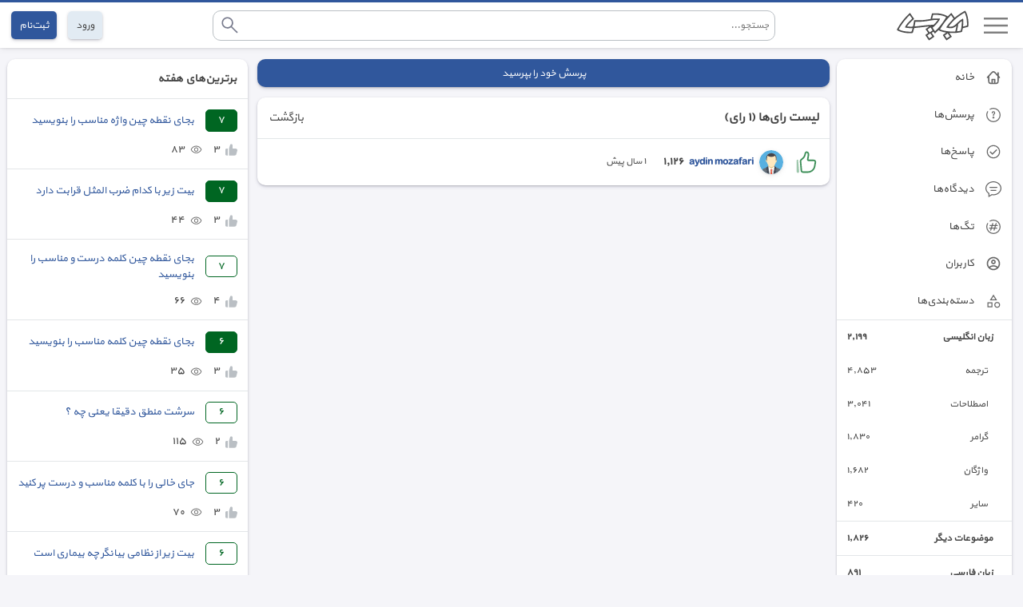

--- FILE ---
content_type: text/html; charset=utf-8
request_url: https://abadis.ir/bepors/question/17017/voters/?type=2&id=270790
body_size: 5456
content:
<!DOCTYPE html>
<html lang="fa" msgpop="false">

<head>
	<meta charset="UTF-8">
	<meta name="description" content="لیست رای‌ها - آبادیس بپرس" />
	<meta http-equiv="X-UA-Compatible" content="IE=edge">
	<meta name="viewport" content="width=device-width, initial-scale=1.0">
	<meta name="theme-color" content="#30579C">
	<link rel="icon" sizes="128x128" href="//img.abadis.ir/abadisapp.png">
	<title>رای‌های پاسخ - آبادیس بپرس</title>
	<script>
		var cl = document.querySelector("html").classList, ls = localStorage; if (ls["FS"]) cl.add("FS" + ls["FS"]); if (ls["NM"] == "true") cl.add("NM");
	</script>
	<link type="text/css" rel="stylesheet" href="/bepors/css/bepors.min.css?212">
	<script src="/bepors/js/bepors.min.js?212"></script>
	<script>
		var isLogin = "False" == "True";
	</script>
</head>

<body>
	<header>
		<div class="h-border"></div>
		<div class="header">
			<div>
				<div class="h-open-menu">
					<button onclick="aside()">
						<img src="//img.abadis.ir/svg/menu.svg" alt="منو" width="40" height="40" />
					</button>
				</div>
				<div class="h-logo">
					<a href="/bepors/" >
						<img src="//img.abadis.ir/abadis.svg" alt="لوگو" width="90" height="40"  />
					</a>
				</div>
			</div>
			<div class="h-search" show="false" id="search-ajax">
				<form action="/bepors/search/" method="get" onsubmit="return searchNull('h-search-h')">
					<div>
						<input name="exp" id="h-search-h" onkeyup="showClr('#clrIcon-h',this),search(this)" type="search" autocomplete="off" placeholder="جستجو..." />
					</div>
					<div id="clrIcon-h">
						<button type="button" onclick="clrSearchInput('#h-search-h',this)">
							<img src="//img.abadis.ir/svg/close.svg" alt="پاک" width="50" height="50" />
						</button>
					</div>
					<div>
						<button type="submit">
							<img src="//img.abadis.ir/svg/search-b.svg" alt="جستجو" width="50" height="50" />
						</button>
					</div>
				</form>
				<div class="search background"></div>
			</div>
			<div class="log-reg">
				<div class="h-search-small">
					<button type="button" onclick="openSearch()">
						<img src="//img.abadis.ir/svg/search-dark.svg" alt="جستجو" width="50" height="50" />
					</button>
				</div>
					<div>
						<a href="/user/login/" class="btn b-light">
							ورود
						</a>
					</div>
					<div>
						<a href="/user/register/" class="btn b-blue">
							ثبت‌نام
						</a>
					</div>
			</div>
		</div>
	</header>
	<aside show="true" id="aside">
		<div class="background">
			<ul class="aside">
				<li>
					<a href="/bepors/" >
						<img src="//img.abadis.ir/svg/home.svg" alt="صفحه اول" width="50" height="50" />
						<span>
							خانه
						</span>
					</a>
				</li>
				<li>
					<a href="/bepors/questions/" >
						<img src="//img.abadis.ir/svg/question.svg" alt="پرسش" width="50" height="50" />
						<span>
							پرسش‌ها
						</span>
					</a>
				</li>
				<li>
					<a href="/bepors/answers/" >
						<img src="//img.abadis.ir/svg/check_circle-b.svg" alt="پاسخ" width="50" height="50" />
						<span>
							پاسخ‌ها
						</span>
					</a>
				</li>
				<li>
					<a href="/bepors/comments/1/" >
						<img src="//img.abadis.ir/svg/comment.svg" alt="پاسخ" width="50" height="50" />
						<span>
							دیدگاه‌ها
						</span>
					</a>
				</li>
				<li>
					<a href="/bepors/tags/" >
						<img src="//img.abadis.ir/svg/tag.svg" alt="تگ" width="50" height="50" />
						<span>
							تگ‌ها
						</span>
					</a>
				</li>
				<li>
					<a href="/user/list/bepors/">
						<img src="//img.abadis.ir/svg/person.svg" alt="کاربر" width="50" height="50" />
						<span>
							کاربران
						</span>
					</a>
				</li>
				<li>
					<div>
						<img src="//img.abadis.ir/svg/category.svg" alt="دسته" width="50" height="50" />
						<span>
							دسته‌بندی‌ها
						</span>
					</div>
					<ul class="category-list" show="false">
								<li class="parent-category">
									<a href="/bepors/cat/101/">
										<span>زبان انگلیسی</span>
										<span>٢,١٩٩</span>
									</a>
								</li>
									<li class="child-category">
										<a href="/bepors/cat/7/">
											<span>ترجمه</span>
											<span>٤,٨٥٣</span>
										</a>
									</li>
									<li class="child-category">
										<a href="/bepors/cat/9/">
											<span>اصطلاحات</span>
											<span>٣,٠٤١</span>
										</a>
									</li>
									<li class="child-category">
										<a href="/bepors/cat/8/">
											<span>گرامر</span>
											<span>١,٨٣٠</span>
										</a>
									</li>
									<li class="child-category">
										<a href="/bepors/cat/6/">
											<span>واژگان</span>
											<span>١,٦٨٢</span>
										</a>
									</li>
									<li class="child-category">
										<a href="/bepors/cat/10/">
											<span>سایر</span>
											<span>٤٢٠</span>
										</a>
									</li>
								<li class="parent-category">
									<a href="/bepors/cat/12/">
										<span>موضوعات دیگر</span>
										<span>١,٨٢٦</span>
									</a>
								</li>
								<li class="parent-category">
									<a href="/bepors/cat/100/">
										<span>زبان فارسی</span>
										<span>٨٩١</span>
									</a>
								</li>
									<li class="child-category">
										<a href="/bepors/cat/1/">
											<span>واژگان</span>
											<span>١,٢٩٠</span>
										</a>
									</li>
									<li class="child-category">
										<a href="/bepors/cat/22/">
											<span>شعر</span>
											<span>١,٢٤٢</span>
										</a>
									</li>
									<li class="child-category">
										<a href="/bepors/cat/2/">
											<span>اصطلاحات</span>
											<span>٩٠٨</span>
										</a>
									</li>
									<li class="child-category">
										<a href="/bepors/cat/5/">
											<span>سایر</span>
											<span>٣٨٣</span>
										</a>
									</li>
									<li class="child-category">
										<a href="/bepors/cat/3/">
											<span>گویش‌ها و لهجه‌ها</span>
											<span>٢٩٢</span>
										</a>
									</li>
									<li class="child-category">
										<a href="/bepors/cat/16/">
											<span>فرهنگ و تمدن</span>
											<span>٢٥٤</span>
										</a>
									</li>
									<li class="child-category">
										<a href="/bepors/cat/4/">
											<span>دستور زبان</span>
											<span>٢٤٠</span>
										</a>
									</li>
									<li class="child-category">
										<a href="/bepors/cat/17/">
											<span>اسم‌ها</span>
											<span>١٩٥</span>
										</a>
									</li>
								<li class="parent-category">
									<a href="/bepors/cat/103/">
										<span>دروس تحصیلی</span>
										<span>٥٢٩</span>
									</a>
								</li>
									<li class="child-category">
										<a href="/bepors/cat/24/">
											<span>دانشگاهی</span>
											<span>٢,٧٧٨</span>
										</a>
									</li>
									<li class="child-category">
										<a href="/bepors/cat/21/">
											<span>کنکور</span>
											<span>٤٢٣</span>
										</a>
									</li>
									<li class="child-category">
										<a href="/bepors/cat/20/">
											<span>متوسطه دوم</span>
											<span>٣٥١</span>
										</a>
									</li>
									<li class="child-category">
										<a href="/bepors/cat/19/">
											<span>متوسطه اول</span>
											<span>٧٠</span>
										</a>
									</li>
									<li class="child-category">
										<a href="/bepors/cat/18/">
											<span>ابتدایی</span>
											<span>٣٠</span>
										</a>
									</li>
								<li class="parent-category">
									<a href="/bepors/cat/23/">
										<span>حقوقی</span>
										<span>٥٠٤</span>
									</a>
								</li>
								<li class="parent-category">
									<a href="/bepors/cat/102/">
										<span>زبان عربی</span>
										<span>٣٢٥</span>
									</a>
								</li>
								<li class="parent-category">
									<a href="/bepors/cat/105/">
										<span>تکنولوژی</span>
										<span>٢٧٦</span>
									</a>
								</li>
								<li class="parent-category">
									<a href="/bepors/cat/11/">
										<span>سایر زبان⁮های خارجی</span>
										<span>٢١٣</span>
									</a>
								</li>
								<li class="parent-category">
									<a href="/bepors/cat/104/">
										<span>مذهبی</span>
										<span>١٢٠</span>
									</a>
								</li>
					</ul>
					<div class="show-more-cat">
						<button type="button" onclick="showMoreCat(this)">
							<span>نمایش بیشتر</span>
						</button>
					</div>
				</li>
			</ul>
		</div>
			<div class="background services">
				<ul>
					<li>
						<a href="/">
							دیکشنری
						</a>
					</li>
					<li>
						<a href="/social/">
							شبکه اجتماعی
						</a>
					</li>
					<li>
						<a href="/translator/">
							مترجم
						</a>
					</li>
					<li>
						<a href="/wordmaker/">
							واژه ساز
						</a>
					</li>
				</ul>
			</div>
		<div class="background no-ads">
			<a href="/user/panel/noads/" class="d-flex" onclick="return checkLogin(this)">

				<div class="d-flex">
					<img src="//img.abadis.ir/svg/no-ads.svg" alt="بلاک" width="20" height="20" />
				</div>
				<div>
					<span>
						حذف تبلیغات
					</span>
				</div>
			</a>
		</div>
		<div class="background change-mode">
			<div>
				<img src="//img.abadis.ir/svg/dark-mode.svg" alt="حالت شب" width="25" height="25" />
				<label for='nm'>
					حالت شب
				</label>
				<input id="nm" type="checkbox" onclick="changeNM(this)" />
			</div>
			<div>
				<div>
					<img src="//img.abadis.ir/svg/font-size.svg" alt="تغییر سایز" width="25" height="25" />
					<label>
						اندازه متن
					</label>
				</div>
				<div>
					<input id="fs" type="range" min="1" max="4" value="2" onchange="changeFS(this)" aria-label="fs" />
				</div>
				<script>
					window.addEventListener("load", function ()
					{
						loadOpt();
					})
				</script>
			</div>
		</div>
	</aside>
	<main>
		<script>
			var ckCache = false;
		</script>
		<div class="container-list voters">
	<div>
		<a href="/bepors/question/ask/" onclick="return checkLogin(this)" class="btn b-blue b-ask">
			<span>
				پرسش خود را بپرسید
			</span>
		</a>
		<div class="background">
			<div class="title-list">
				<div>
					<h1>
						<span>
							لیست رای‌ها
						</span>
						<span>
							(١ رای)
						</span>
					</h1>
				</div>
				<div>
					<a href="/bepors/question/17017/#ans-270790">
						<span>
							بازگشت
						</span>
					</a>
				</div>
			</div>
			<div>
						<div class="vote">
							<div>
								<img width="50" height="50" src="//img.abadis.ir/svg/like-green.svg" alt="لایک">
							</div>
							<div class="user-box-info" onmouseenter="userHover(1,this,503247)" onmouseleave="userHover(0,this)">
								<div>
									<a href="/user/usr-503247/">
										<img src="//img.abadis.ir/svg/avatar/male/4.svg" alt="کاربر" width="50" height="50">
									</a>
								</div>
								<div>
									<a href="/user/usr-503247/" class="a">
										<span>
											aydin mozafari
										</span>
									</a>
								</div>
								<div>
									<span>
										١,١٢٦
									</span>
								</div>
							</div>
							<div class="date">
								<span>
									١ سال پیش
								</span>
							</div>
						</div>
			</div>
			<div>
				
			</div>
		</div>
	</div>
	<div>
		<div class="background">
			<div class="related-title">
				<h5>
					برترین‌های هفته
				</h5>
			</div>
					<div class="related-q-a">
						<div>
							<div class=has-accepted title="تعداد پاسخ">
								<span>٧</span>
							</div>
							<div>
								<a href="/bepors/question/33367/" class="a">
									<span>
										بجای نقطه چین واژه مناسب را بنویسید
									</span>
								</a>
							</div>
						</div>
						<div>
							<div>
								<div>
									<img src="//img.abadis.ir/svg/up.svg" alt="رای" width="50" height="50">
								</div>
								<div>
									<span>
										٣
									</span>
								</div>
							</div>
							<div>
								<div>
									<img src="//img.abadis.ir/svg/visit.svg" alt="بازدید" width="50" height="50">
								</div>
								<div>
									<span>
										٨٣
									</span>
								</div>
							</div>
						</div>
					</div>
					<div class="related-q-a">
						<div>
							<div class=has-accepted title="تعداد پاسخ">
								<span>٧</span>
							</div>
							<div>
								<a href="/bepors/question/33368/" class="a">
									<span>
										بیت زیر با کدام ضرب المثل قرابت دارد
									</span>
								</a>
							</div>
						</div>
						<div>
							<div>
								<div>
									<img src="//img.abadis.ir/svg/up.svg" alt="رای" width="50" height="50">
								</div>
								<div>
									<span>
										٣
									</span>
								</div>
							</div>
							<div>
								<div>
									<img src="//img.abadis.ir/svg/visit.svg" alt="بازدید" width="50" height="50">
								</div>
								<div>
									<span>
										٤٤
									</span>
								</div>
							</div>
						</div>
					</div>
					<div class="related-q-a">
						<div>
							<div class=has-answer title="تعداد پاسخ">
								<span>٧</span>
							</div>
							<div>
								<a href="/bepors/question/33331/" class="a">
									<span>
										بجای نقطه چین کلمه درست و مناسب را بنویسید
									</span>
								</a>
							</div>
						</div>
						<div>
							<div>
								<div>
									<img src="//img.abadis.ir/svg/up.svg" alt="رای" width="50" height="50">
								</div>
								<div>
									<span>
										٤
									</span>
								</div>
							</div>
							<div>
								<div>
									<img src="//img.abadis.ir/svg/visit.svg" alt="بازدید" width="50" height="50">
								</div>
								<div>
									<span>
										٦٦
									</span>
								</div>
							</div>
						</div>
					</div>
					<div class="related-q-a">
						<div>
							<div class=has-accepted title="تعداد پاسخ">
								<span>٦</span>
							</div>
							<div>
								<a href="/bepors/question/33369/" class="a">
									<span>
										بجای نقطه چین کلمه مناسب را بنویسید
									</span>
								</a>
							</div>
						</div>
						<div>
							<div>
								<div>
									<img src="//img.abadis.ir/svg/up.svg" alt="رای" width="50" height="50">
								</div>
								<div>
									<span>
										٣
									</span>
								</div>
							</div>
							<div>
								<div>
									<img src="//img.abadis.ir/svg/visit.svg" alt="بازدید" width="50" height="50">
								</div>
								<div>
									<span>
										٣٥
									</span>
								</div>
							</div>
						</div>
					</div>
					<div class="related-q-a">
						<div>
							<div class=has-answer title="تعداد پاسخ">
								<span>٦</span>
							</div>
							<div>
								<a href="/bepors/question/33301/" class="a">
									<span>
										سرشت منطق دقیقا یعنی چه ؟
									</span>
								</a>
							</div>
						</div>
						<div>
							<div>
								<div>
									<img src="//img.abadis.ir/svg/up.svg" alt="رای" width="50" height="50">
								</div>
								<div>
									<span>
										٢
									</span>
								</div>
							</div>
							<div>
								<div>
									<img src="//img.abadis.ir/svg/visit.svg" alt="بازدید" width="50" height="50">
								</div>
								<div>
									<span>
										١١٥
									</span>
								</div>
							</div>
						</div>
					</div>
					<div class="related-q-a">
						<div>
							<div class=has-answer title="تعداد پاسخ">
								<span>٦</span>
							</div>
							<div>
								<a href="/bepors/question/33340/" class="a">
									<span>
										جای خالی را با کلمه مناسب و درست پر کنید
									</span>
								</a>
							</div>
						</div>
						<div>
							<div>
								<div>
									<img src="//img.abadis.ir/svg/up.svg" alt="رای" width="50" height="50">
								</div>
								<div>
									<span>
										٣
									</span>
								</div>
							</div>
							<div>
								<div>
									<img src="//img.abadis.ir/svg/visit.svg" alt="بازدید" width="50" height="50">
								</div>
								<div>
									<span>
										٧٠
									</span>
								</div>
							</div>
						</div>
					</div>
					<div class="related-q-a">
						<div>
							<div class=has-answer title="تعداد پاسخ">
								<span>٦</span>
							</div>
							<div>
								<a href="/bepors/question/33362/" class="a">
									<span>
										بیت زیر از نظامی بیانگر چه بیماری است
									</span>
								</a>
							</div>
						</div>
						<div>
							<div>
								<div>
									<img src="//img.abadis.ir/svg/up.svg" alt="رای" width="50" height="50">
								</div>
								<div>
									<span>
										٣
									</span>
								</div>
							</div>
							<div>
								<div>
									<img src="//img.abadis.ir/svg/visit.svg" alt="بازدید" width="50" height="50">
								</div>
								<div>
									<span>
										٦٤
									</span>
								</div>
							</div>
						</div>
					</div>
					<div class="related-q-a">
						<div>
							<div class=has-accepted title="تعداد پاسخ">
								<span>٥</span>
							</div>
							<div>
								<a href="/bepors/question/33328/" class="a">
									<span>
										زبان انگلیسی ترجمه و گرامر
									</span>
								</a>
							</div>
						</div>
						<div>
							<div>
								<div>
									<img src="//img.abadis.ir/svg/up.svg" alt="رای" width="50" height="50">
								</div>
								<div>
									<span>
										٢
									</span>
								</div>
							</div>
							<div>
								<div>
									<img src="//img.abadis.ir/svg/visit.svg" alt="بازدید" width="50" height="50">
								</div>
								<div>
									<span>
										١٢٠
									</span>
								</div>
							</div>
						</div>
					</div>
					<div class="related-q-a">
						<div>
							<div class=has-answer title="تعداد پاسخ">
								<span>٥</span>
							</div>
							<div>
								<a href="/bepors/question/33305/" class="a">
									<span>
										به جای نقطه چین واژه مناسب و درست را بنویسید
									</span>
								</a>
							</div>
						</div>
						<div>
							<div>
								<div>
									<img src="//img.abadis.ir/svg/up.svg" alt="رای" width="50" height="50">
								</div>
								<div>
									<span>
										٢
									</span>
								</div>
							</div>
							<div>
								<div>
									<img src="//img.abadis.ir/svg/visit.svg" alt="بازدید" width="50" height="50">
								</div>
								<div>
									<span>
										٨٦
									</span>
								</div>
							</div>
						</div>
					</div>
					<div class="related-q-a">
						<div>
							<div class=has-answer title="تعداد پاسخ">
								<span>٥</span>
							</div>
							<div>
								<a href="/bepors/question/33300/" class="a">
									<span>
										جای خالی را با کلمه درست و مناسب پر کنید
									</span>
								</a>
							</div>
						</div>
						<div>
							<div>
								<div>
									<img src="//img.abadis.ir/svg/up.svg" alt="رای" width="50" height="50">
								</div>
								<div>
									<span>
										٣
									</span>
								</div>
							</div>
							<div>
								<div>
									<img src="//img.abadis.ir/svg/visit.svg" alt="بازدید" width="50" height="50">
								</div>
								<div>
									<span>
										٧٤
									</span>
								</div>
							</div>
						</div>
					</div>
					<div class="related-q-a">
						<div>
							<div class=has-answer title="تعداد پاسخ">
								<span>٥</span>
							</div>
							<div>
								<a href="/bepors/question/33354/" class="a">
									<span>
										در جای خالی کلمه درست را بنویسید
									</span>
								</a>
							</div>
						</div>
						<div>
							<div>
								<div>
									<img src="//img.abadis.ir/svg/up.svg" alt="رای" width="50" height="50">
								</div>
								<div>
									<span>
										٣
									</span>
								</div>
							</div>
							<div>
								<div>
									<img src="//img.abadis.ir/svg/visit.svg" alt="بازدید" width="50" height="50">
								</div>
								<div>
									<span>
										٦١
									</span>
								</div>
							</div>
						</div>
					</div>
					<div class="related-q-a">
						<div>
							<div class=has-answer title="تعداد پاسخ">
								<span>٥</span>
							</div>
							<div>
								<a href="/bepors/question/33358/" class="a">
									<span>
										بجای نقطه چین کلمه مناسب را بنویسید
									</span>
								</a>
							</div>
						</div>
						<div>
							<div>
								<div>
									<img src="//img.abadis.ir/svg/up.svg" alt="رای" width="50" height="50">
								</div>
								<div>
									<span>
										٣
									</span>
								</div>
							</div>
							<div>
								<div>
									<img src="//img.abadis.ir/svg/visit.svg" alt="بازدید" width="50" height="50">
								</div>
								<div>
									<span>
										٥٣
									</span>
								</div>
							</div>
						</div>
					</div>
					<div class="related-q-a">
						<div>
							<div class=has-answer title="تعداد پاسخ">
								<span>٥</span>
							</div>
							<div>
								<a href="/bepors/question/33351/" class="a">
									<span>
										بجای نقطه چین کلمه مناسب را بنویسید
									</span>
								</a>
							</div>
						</div>
						<div>
							<div>
								<div>
									<img src="//img.abadis.ir/svg/up.svg" alt="رای" width="50" height="50">
								</div>
								<div>
									<span>
										٢
									</span>
								</div>
							</div>
							<div>
								<div>
									<img src="//img.abadis.ir/svg/visit.svg" alt="بازدید" width="50" height="50">
								</div>
								<div>
									<span>
										٥١
									</span>
								</div>
							</div>
						</div>
					</div>
					<div class="related-q-a">
						<div>
							<div class=has-answer title="تعداد پاسخ">
								<span>٥</span>
							</div>
							<div>
								<a href="/bepors/question/33353/" class="a">
									<span>
										در جای خالی کلمه درست را بنویسید
									</span>
								</a>
							</div>
						</div>
						<div>
							<div>
								<div>
									<img src="//img.abadis.ir/svg/up.svg" alt="رای" width="50" height="50">
								</div>
								<div>
									<span>
										٢
									</span>
								</div>
							</div>
							<div>
								<div>
									<img src="//img.abadis.ir/svg/visit.svg" alt="بازدید" width="50" height="50">
								</div>
								<div>
									<span>
										٥١
									</span>
								</div>
							</div>
						</div>
					</div>
					<div class="related-q-a">
						<div>
							<div class=has-answer title="تعداد پاسخ">
								<span>٥</span>
							</div>
							<div>
								<a href="/bepors/question/33352/" class="a">
									<span>
										بجای نقطه چین کلمه مناسب را بنویسید
									</span>
								</a>
							</div>
						</div>
						<div>
							<div>
								<div>
									<img src="//img.abadis.ir/svg/up.svg" alt="رای" width="50" height="50">
								</div>
								<div>
									<span>
										٢
									</span>
								</div>
							</div>
							<div>
								<div>
									<img src="//img.abadis.ir/svg/visit.svg" alt="بازدید" width="50" height="50">
								</div>
								<div>
									<span>
										٤٩
									</span>
								</div>
							</div>
						</div>
					</div>
					<div class="related-q-a">
						<div>
							<div class=has-answer title="تعداد پاسخ">
								<span>٥</span>
							</div>
							<div>
								<a href="/bepors/question/33382/" class="a">
									<span>
										اثرات کاهش مهریه
									</span>
								</a>
							</div>
						</div>
						<div>
							<div>
								<div>
									<img src="//img.abadis.ir/svg/up.svg" alt="رای" width="50" height="50">
								</div>
								<div>
									<span>
										٢
									</span>
								</div>
							</div>
							<div>
								<div>
									<img src="//img.abadis.ir/svg/visit.svg" alt="بازدید" width="50" height="50">
								</div>
								<div>
									<span>
										٤١
									</span>
								</div>
							</div>
						</div>
					</div>
					<div class="related-q-a">
						<div>
							<div class=has-answer title="تعداد پاسخ">
								<span>٥</span>
							</div>
							<div>
								<a href="/bepors/question/33380/" class="a">
									<span>
										به جای نقطه چین واژه درست ومناسب را بنویسید
									</span>
								</a>
							</div>
						</div>
						<div>
							<div>
								<div>
									<img src="//img.abadis.ir/svg/up.svg" alt="رای" width="50" height="50">
								</div>
								<div>
									<span>
										٢
									</span>
								</div>
							</div>
							<div>
								<div>
									<img src="//img.abadis.ir/svg/visit.svg" alt="بازدید" width="50" height="50">
								</div>
								<div>
									<span>
										٤٠
									</span>
								</div>
							</div>
						</div>
					</div>
					<div class="related-q-a">
						<div>
							<div class=has-accepted title="تعداد پاسخ">
								<span>٤</span>
							</div>
							<div>
								<a href="/bepors/question/33329/" class="a">
									<span>
										زبان انگلیسی ترجمه و گرامر
									</span>
								</a>
							</div>
						</div>
						<div>
							<div>
								<div>
									<img src="//img.abadis.ir/svg/up.svg" alt="رای" width="50" height="50">
								</div>
								<div>
									<span>
										١
									</span>
								</div>
							</div>
							<div>
								<div>
									<img src="//img.abadis.ir/svg/visit.svg" alt="بازدید" width="50" height="50">
								</div>
								<div>
									<span>
										٨١
									</span>
								</div>
							</div>
						</div>
					</div>
					<div class="related-q-a">
						<div>
							<div class=has-accepted title="تعداد پاسخ">
								<span>٤</span>
							</div>
							<div>
								<a href="/bepors/question/33309/" class="a">
									<span>
										ترجمه دو متن کوتاه تاریخی
									</span>
								</a>
							</div>
						</div>
						<div>
							<div>
								<div>
									<img src="//img.abadis.ir/svg/up.svg" alt="رای" width="50" height="50">
								</div>
								<div>
									<span>
										٢
									</span>
								</div>
							</div>
							<div>
								<div>
									<img src="//img.abadis.ir/svg/visit.svg" alt="بازدید" width="50" height="50">
								</div>
								<div>
									<span>
										٩٨
									</span>
								</div>
							</div>
						</div>
					</div>
					<div class="related-q-a">
						<div>
							<div class=has-answer title="تعداد پاسخ">
								<span>٤</span>
							</div>
							<div>
								<a href="/bepors/question/33318/" class="a">
									<span>
										بجای نقطه چین واژه مناسب و درست را بکار ببرید
									</span>
								</a>
							</div>
						</div>
						<div>
							<div>
								<div>
									<img src="//img.abadis.ir/svg/up.svg" alt="رای" width="50" height="50">
								</div>
								<div>
									<span>
										٢
									</span>
								</div>
							</div>
							<div>
								<div>
									<img src="//img.abadis.ir/svg/visit.svg" alt="بازدید" width="50" height="50">
								</div>
								<div>
									<span>
										٦٤
									</span>
								</div>
							</div>
						</div>
					</div>
		</div>
	</div>
</div>
		<div id="pos-notification-87738"></div>
		<div id="pos-footer-sticky-87864"></div>
		<div id="pos-full-view-93678"></div>
		<div class="yn-bnr stick-pos has-close" id="ynpos-15142"></div>
	</main>
	<footer>
		<div class="footer">
			<span>
				© 2006-2024 abadis.ir
			</span>
		</div>
	</footer>
		<script>
			setTimeout(function () { loadMessagePop() }, 1500);
		</script>
		<script>
			if (S("html").getAttribute("msgpop") == "false")
			{
				var adsCache = false;
				xLoading();
			}
		</script>
	<!-- Ga4 -->
	<script async src="https://www.googletagmanager.com/gtag/js?id=G-LPY5GQ56EL"></script>
	<script>
		window.dataLayer = window.dataLayer || [];
		function gtag() { dataLayer.push(arguments); }
		gtag('js', new Date());
		gtag('config', 'G-LPY5GQ56EL');
	</script>
	<!-- /Ga4 -->
</body>

</html>

--- FILE ---
content_type: text/css
request_url: https://abadis.ir/bepors/css/bepors.min.css?212
body_size: 15396
content:
@font-face{font-family:"web_yekan";font-style:normal;font-display:swap;src:url(../fonts/web_yekan.woff)}:root{--clr-444:#444;--clr-F5F:#f5f5f9;--clr-fff:#ffff;--clr-dee:#dee2e6;--clr-5e7:#5e72e4;--clr-0a9:#0a95ff;--clr-305:#30579c;--clr-E2E:#e2ebf3;--clr-F6F:#f6f9fc;--clr-bab:#babfc4;--clr-e3e:#e3e6e8;--clr-7E1:#7e1975;--clr-666:#666;--clr-ccc:#cccc;--clr-F8F:#f8f9f9;--clr-006:#062;--clr-c8c:#c8ccd0;--clr-cfd:#cfd2d6;--clr-2A5:#2a506f;--clr-D0E:#d0e3f1;--clr-b3d:#b3d3ea;--clr-C22:#c22e32;--clr-FDF:#fdf2f2;--clr-a6c:#a6ceed;--clr-ebf:#ebf4fb;--clr-FF8:#ff8886;--clr-dbf:#dbf0e2;--clr-f23:#f23c34;--clr-036:#00000036;--clr-01f:#0000001f;--clr-de4:#de4f54;--clr-dc3:#dc3545;--clr-FEF:#fefce8;--clr-eab:#eab308;--clr-f2f:#f2fff6;--clr-aaa:#aaa;--clr-EAE:#eae008;--clr-96b:#96b4d5;--clr-2BA:#2bac5f;--clr-ffc:#ffc800;--clr-efe:#efeb9d;--clr-fff0:#fff0d5;--clr-fff4:#fff4f3}.NM:root{--clr-fff:#333;--clr-305:#598be4;--clr-444:#bbb;--clr-F5F:#444;--clr-E2E:#666;--clr-2A5:#90c3e9;--clr-e3e:#64686a;--clr-D0E:#4f5960;--clr-cfd:#4f5960;--clr-bab:#666;--clr-F6F:#505050;--clr-FEF:#666;--clr-F8F:#727272;--clr-f2f:#37463c;--clr-ebf:#444;--clr-fff0:#442927;--clr-fff4:#322b1f}html{background-color:var(--clr-F5F);font-size:14px;color:var(--clr-444)}body{font-family:web_yekan;direction:rtl;padding-bottom:120px}.FS1{font-size:80%!important}.FS3{font-size:115%!important}.FS4{font-size:130%!important}*{box-sizing:border-box;padding:0;margin:0}button{border:0;background-color:transparent;cursor:pointer;display:flex}div{padding:0;margin:0}button,input,select,textarea,option{font-family:"web_yekan";color:var(--clr-444)}input:focus-visible,textarea:focus-visible,select:focus-visible{outline:0}input[type="search"]::-webkit-search-cancel-button{-webkit-appearance:none}a{text-decoration:none;color:var(--clr-444)}input,textarea,select{width:100%;border:1px solid var(--clr-dee);border-radius:5px;padding:.5em .7em;background-color:var(--clr-fff)}input:focus,textarea:focus,select:focus{border-color:var(--clr-305);background-color:var(--clr-fff);box-shadow:0 3px 9px rgba(50,50,9,0),3px 4px 8px rgba(94,114,228,.1)}hr{margin:.5em 0}blockquote{padding:.5em;border:0!important;border-radius:10px;margin:.5em 0;background-color:var(--clr-F5F)}.q-text-a blockquote,.q-text-a blockquote p{background-color:var(--clr-fff)}header{width:100%;height:60px;position:fixed;z-index:10000;top:0;left:0}main{padding:calc(60px + 1em) .5em 0 1em;min-height:100vh;margin-right:235px;transition:all .5s}aside{width:235px;margin-top:60px;padding:1em 1em calc(5.5em + 120px) calc(.5em - 5px);position:fixed;z-index:9;right:0;top:0;transition:all .5s;height:100%;overflow:scroll auto}aside::-webkit-scrollbar,.container-list>div:last-child::-webkit-scrollbar,.c-list-item p::-webkit-scrollbar,.comment-item p::-webkit-scrollbar{width:5px}aside::-webkit-scrollbar-track,.container-list>div:last-child::-webkit-scrollbar-track,.c-list-item p::-webkit-scrollbar,.comment-item p::-webkit-scrollbar{border-radius:10px}aside::-webkit-scrollbar-thumb,.container-list>div:last-child::-webkit-scrollbar-thumb,.c-list-item p::-webkit-scrollbar,.comment-item p::-webkit-scrollbar{background-color:var(--clr-01f);border-radius:20px}aside::-webkit-scrollbar-thumb:hover,.container-list>div:last-child::-webkit-scrollbar-thumb:hover,.c-list-item p::-webkit-scrollbar,.comment-item p::-webkit-scrollbar{background-color:var(--clr-036)}footer{text-align:center;background-color:var(--clr-F5F);font-size:85%;padding:1em .5em .5em .5em;direction:ltr;font-family:Arial;margin-right:235px;transition:all .5s}.green{color:var(--clr-006)}.red{color:var(--clr-dc3)}.mb-1{margin-bottom:1em}.d-block{display:block}.simple-a{color:var(--clr-305)}.no-search{text-align:center;padding:1em;border-top:1px solid var(--clr-e3e)}.no-search img{width:100px;height:auto}.no-data{border-top:1px solid var(--clr-e3e);padding:1em;font-size:90%;text-align:center}.scroll-bar::-webkit-scrollbar{display:unset;transition:display .5s}.user-box-info{display:flex;align-items:center;position:relative}.user-box-info>div:first-child,.user-box-info>div:nth-child(2){padding-left:.5em;display:flex}.user-box-info>div:first-child>a{display:flex}.user-box-info>div:first-child img{width:30px;height:auto;aspect-ratio:1;border-radius:100%;box-shadow:0 1px 2px hsla(0,0%,0%,.05),0 1px 4px hsla(0,0%,0%,.05),0 2px 8px hsla(0,0%,0%,.05)}.NM .user-box-info img{opacity:.6}.user-box-info>div:nth-child(2)>a{font-size:85%;font-weight:600}.user-box-info>div:nth-child(2)>a:hover{opacity:.6}.user-box-info>div:nth-child(3){padding-left:.5em;font-size:95%;font-weight:600;direction:ltr}.user-hover{padding:1em;position:absolute;right:0;width:unset!important;min-width:170px;bottom:100%;font-size:85%;z-index:500}.user-hover>div:first-child,.user-hover>div:nth-child(2){align-items:center;justify-content:space-between}.user-hover>div:first-child>div,.user-hover>div:nth-child(2)>div,.user-hover>div:not(:first-child,:nth-child(2)){align-items:center}.user-hover>div:first-child>div>div:first-child,.user-hover>div:nth-child(2)>div>div:first-child,.user-hover>div:not(:first-child,:nth-child(2))>div:first-child{padding-left:.5em}.user-hover>div:not(:last-child){padding-bottom:1em}.ltr{direction:ltr}.show-all-link{font-weight:600;font-size:90%}.filter-active{background-color:var(--clr-e3e)!important}.title-list{display:flex;align-items:center;justify-content:space-between;padding:1em}.title-list h2{font-size:105%}.sort-box{display:flex;align-items:center;border:1px solid var(--clr-ccc);border-radius:5px;font-size:85%}.sort-box>div{height:100%;display:flex;align-items:center;justify-content:center;background-color:var(--clr-fff)}.sort-box>div:first-child{border-radius:0 5px 5px 0}.sort-box>div:last-child{border-radius:5px 0 0 5px}.sort-box>div:not(:last-child){border:solid var(--clr-ccc);border-width:0 0 0 1px}.sort-box>div:hover{cursor:pointer;background-color:var(--clr-F8F);transition:all 300ms}.sort-box>div:first-child:hover{border-radius:0 5px 5px 0}.sort-box>div:last-child:hover{border-radius:5px 0 0 5px}.sort-box>div>a{padding:8px .5em;display:flex}.exp-sort{display:flex;align-items:center;font-size:85%;padding-right:1em}.exp-sort>div{border:1px solid var(--clr-ccc);border-radius:5px;background-color:#ffecec}.exp-sort a{display:block;padding:8px .5em}.back{position:fixed;width:100%;height:100%;top:0;left:0;z-index:9;opacity:.5;background-color:hsl(210,8%,5%)}.btn{min-height:35px;padding:8px 10px;border:0;border-radius:5px;font-size:90%;cursor:pointer;transition:all .3s;box-shadow:rgba(50,50,93,.25) 0 2px 5px -1px,rgba(0,0,0,.3) 0 1px 3px -1px}.btn:hover{opacity:.9;transition:all 300ms}.b-blue,.b-ask{background-color:var(--clr-305);color:var(--clr-fff)}.b-blue:focus,.b-ask:focus{box-shadow:0 0 0 4px hsla(206,100%,40%,.15)}.NM .b-blue,.NM .b-ask{opacity:.8}.b-red{background-color:var(--clr-fff);color:var(--clr-C22)}.red-btn:hover{background-color:var(--clr-FDF)}.red-btn:focus{box-shadow:0 0 0 4px hsla(358,62%,47%,.15)}.b-light{background-color:var(--clr-E2E)}.b-light:focus{box-shadow:0 0 0 4px hsla(206,100%,40%,.15)}.b-success{background-color:var(--clr-2BA);color:var(--clr-fff)}.b-filter{background-color:var(--clr-E2E);display:flex;align-items:center;color:var(--clr-2A5)}.b-filter:hover{background-color:var(--clr-b3d)}.b-filter:focus{box-shadow:0 0 0 4px hsla(206,100%,40%,.15)}.b-filter img{width:20px;height:auto}.b-filter span{padding-right:.3em}.b-ask{display:block;border-radius:10px;text-align:center;margin-bottom:1em}.a{color:var(--clr-305)}.a:hover{opacity:.8;transition:all 300ms}.NM .a{opacity:.8}.bold{font-weight:600}.background{width:100%;background-color:var(--clr-fff);border-radius:10px;box-shadow:rgba(50,50,93,.25) 0 2px 5px -1px,rgba(0,0,0,.3) 0 1px 3px -1px}.active-link{border:solid var(--clr-305);border-width:0 0 0 3px;background-color:var(--clr-F6F);border-radius:10px 0 0 0;color:var(--clr-305)}.active-link-first{border:solid var(--clr-305);border-width:0 0 0 3px;background-color:var(--clr-F6F);border-radius:10px 10px 0 0;color:var(--clr-305)}.p-active-link{border:solid var(--clr-305);border-width:0 0 0 3px;background-color:var(--clr-F6F);border-radius:10px 0 0 0}.p-active-link a{color:var(--clr-305)}.paging{display:flex;flex-wrap:wrap;justify-content:right;padding:1em 1em 0 1em;border-top:1px solid var(--clr-e3e)}.paging>div{padding:0 .5em 1em .5em;text-align:center}.pagingAc>span{background-color:var(--clr-305)!important;color:var(--clr-fff)!important;box-shadow:0 1px 2px hsla(0,0%,0%,.05),0 1px 4px hsla(0,0%,0%,.05),0 2px 8px hsla(0,0%,0%,.05);border-radius:5px;padding:.3em 1em}.paging>div>a{box-shadow:0 1px 2px hsla(0,0%,0%,.05),0 1px 4px hsla(0,0%,0%,.05),0 2px 8px hsla(0,0%,0%,.05);border-radius:5px;padding:.3em 1em;background-color:var(--clr-fff)}.paging>div>a:hover{background-color:var(--clr-F8F);transition:all 300ms}select{appearance:none;font-size:90%}option{font-size:85%}.validate-focus{border:1px solid var(--clr-de4)!important;box-shadow:0 0 0 4px hsla(358,62%,42%,.15)!important}.validate{display:none}.validate>span{display:block;padding:0 2em 1em 2em;font-size:85%;color:var(--clr-dc3);margin-top:-1em}.simple-validate{font-size:85%;color:var(--clr-dc3)}.modal{position:fixed;z-index:10;top:15%;left:50%;width:35%;margin-left:-17.5%}.yes-no-modal{line-height:2}.yes-no-modal>div{padding:2em 1em}.yes-no-modal>div>div:first-child{text-align:center;font-weight:600;padding-bottom:4em}.yes-no-modal>div>div:last-child{display:flex;justify-content:space-around}.bonus-accepted-modal span{display:block;line-height:2}.bonus-accepted-modal>div>div:first-child{padding-bottom:2em}.upload-image{padding:2em}.upload-image>div:first-child{text-align:center;cursor:pointer;background-color:var(--clr-e3e)!important;border:2px dashed hsl(210deg 8.31% 74.24%);border-radius:10px;transition:all .5s;padding:1em}.upload-image>div:first-child:hover{background-color:var(--clr-ebf)!important;border:2px dashed var(--clr-305);transition:all .5s}.upload-image>div:first-child>div:nth-child(2){font-size:120%;font-weight:600}.upload-image>div:first-child>div{padding-bottom:1em}.upload-image>div:first-child img{width:100px;height:auto}.upload-image>div:last-child{padding-top:2em;display:flex;align-items:center;justify-content:space-between}.upload-image>div:first-child>div:nth-child(4),.upload-image>div:first-child>div:nth-child(5){display:none}.upload-error{display:none;font-size:90%;color:var(--clr-C22)}.alert{position:fixed;z-index:100;top:15%;left:50%;width:35%;margin-left:-17.5%;display:flex;align-items:center;justify-content:space-between;padding:1em;border-radius:10px;font-weight:600}.alert button{background-color:transparent}.alert img{width:25px;height:auto}.alert img:hover{opacity:.7;transition:all .3s}.a-error{background-color:var(--clr-FF8)}.a-success{background-color:var(--clr-dbf)}.a-warning{background-color:var(--clr-EAE)}.d-flex{display:flex!important}.hover{transition:all 300ms}.hover:hover{opacity:.8;transition:all 300ms}.d-none{display:none!important}#flPop{display:none;position:fixed;z-index:10000000000;left:0;top:0;width:100%;height:100%;overflow:hidden;background-color:rgba(0,0,0,.7);text-align:center}#flPopWn{text-align:right;margin:0;width:420px;border-radius:10px;overflow:auto;margin:50px auto;background-color:var(--clr-fff)}#flPopWn iframe{width:100%;height:395px;border:0;padding:20px;background-color:var(--clr-fff)}.justify-center{justify-content:center!important}.justify-space{justify-content:space-between!important}.pb-1{padding-bottom:1em}.op-name{align-items:center;font-size:160%;font-weight:600;opacity:.7}.enamad{padding:1em;text-align:center}.x-question-desc{padding:1em;margin:1em 0;min-height:calc(80px + 2em)}.x-question-mob{display:none}.x-250{padding:1em;min-height:calc(230px + 2em);margin-bottom:1em}.x-ask-bottom{margin-top:1em;padding:1em;height:calc(90px + 2em)}.NM .x-question-desc,.NM .x-question-mob,.NM .x-ask-bottom,.NM .x-ask-top,.NM .x-250,.NM .yn-modal{opacity:.6}.YN.yn-article-display-card,.yn-bnr{margin:0!important}.YN.yn-notification{bottom:75px!important}.NM .YN.yn-notification,.NM .yn-footer-sticky,.NM .yn-bnr,.NM yn-notification-87738{opacity:.9}.ckRight{direction:rtl;text-align:right}.ckLeft{direction:ltr;text-align:left}a.ckLeft{display:block}.ckCenter{direction:rtl;text-align:center}.ck-powered-by{display:none!important}.ck-content,.ck-source-editing-area{height:200px}.ck.ck-editor__editable.ck-focused:not(.ck-editor__nested-editable){border-color:var(--clr-305)!important;outline:0;background-color:var(--clr-fff);box-shadow:0 3px 9px rgba(50,50,9,0),3px 4px 8px rgba(94,114,228,.1)}.ck-rounded-corners .ck.ck-editor__main>.ck-editor__editable,.ck.ck-editor__main>.ck-editor__editable.ck-rounded-corners{border-radius:0 0 5px 5px!important}.ck.ck-toolbar{border:solid var(--clr-dee);border-width:1px 1px 0 1px!important;border-radius:5px 5px 0 0!important}.ck.ck-editor__main>.ck-editor__editable{background-color:var(--clr-fff)!important}.NM .ck-sticky-panel__content{opacity:.6!important}.ck-word-count{display:flex;font-size:90%}.ck-word-count>div:first-child{padding-left:1em}.ck li:has(p.ckLeft),.q-text-a li:has(p.ckLeft){direction:ltr}.header{display:flex;align-items:center;justify-content:space-between;width:100%;height:100%;background-color:var(--clr-fff);padding:3px 1em 0 1em;box-shadow:0 1px 2px hsla(0,0%,0%,.05),0 1px 4px hsla(0,0%,0%,.05),0 2px 8px hsla(0,0%,0%,.05)}.header>div:first-child,.header>div:first-child>div:last-child>a{display:flex}.header>div:first-child>div{display:flex;padding-left:1em}.h-border{position:absolute;height:3px;width:100%;top:0;right:0;left:0;background-color:var(--clr-305)}.h-open-menu>button>img{filter:invert(1);opacity:.5}.NM .h-open-menu>button>img{filter:invert(0)}.h-logo>a>img{opacity:.7}.op-logo{width:120px;height:auto}.NM .h-logo>a>img{filter:invert(1)}.no-box-shadow{box-shadow:unset}.h-search{width:55vw;position:relative}.h-search>form{display:flex;align-items:center;width:100%;border-radius:10px;border:1px solid var(--clr-bab);padding:0 .5em;background-color:var(--clr-fff)}.h-search>form:focus-within{border:1px solid var(--clr-5e7);background-color:var(--clr-fff);box-shadow:0 3px 9px rgba(50,50,9,0),3px 4px 8px rgba(94,114,228,.1)}.h-search>form>div:first-child{width:100%}.h-search input{border:0;padding:8px 0;border-radius:0 5px 5px 0}.h-search input:focus{border-color:unset;box-shadow:unset}.h-search input::placeholder{font-size:90%}.h-search>form>div:nth-child(2){width:calc(25px + .5em)}.h-search>form>div:nth-child(2)>button{display:none}.h-search>form>div:nth-child(2) img{width:25px;height:auto}.h-search>form>div:last-child>button{border-radius:5px 0 0 5px}.h-search>form>div:last-child img{width:27px;height:auto}.h-search>form>div:last-child img:hover,.h-search>form>div:nth-child(2) img:hover{opacity:.7;transition:all 300ms}.h-search-small{display:none}.h-search-small img{width:30px;height:auto;opacity:.7}.NM .h-search-small img{filter:invert(1)}.log-reg{display:flex;align-items:center}.log-reg>div:not(:last-child){padding-left:1em}.exp-pop-up>a{position:relative}.exp-pop-up>a>div:last-child{position:absolute;top:-5px;right:-10px}.h-login-img,.h-notif{position:relative}.h-login-img button img{border-radius:100%;width:40px;height:auto;aspect-ratio:1;cursor:pointer;box-shadow:rgba(50,50,93,.25) 0 2px 5px -1px,rgba(0,0,0,.3) 0 1px 3px -2px}.NM .h-login-img button img{opacity:.6}.l-wallet{font-size:90%;font-weight:600}.search{position:absolute;top:40px;right:0;width:100%}.search>div{border:0;padding:1em}.search>div:not(:last-child){border-bottom:1px solid var(--clr-e3e)}.search>div>div:first-child{font-size:80%}.search>div>div:first-child>div:not(:last-child){margin-bottom:.5em}.search>div>div:first-child>div:nth-child(3)>span:first-child{padding-left:.5em}.search>div>div:last-child{font-size:85%;width:100%}.search>div>div:last-child>div:not(:last-child){padding-bottom:1em}.search .q-list{min-height:unset}.search-result{padding:1em!important;font-size:90%;text-align:center}.search-no-result{text-align:center}.pop-up{position:fixed;z-index:10001}.pop-up iframe{width:100%;height:100%;border:0;background-color:var(--clr-fff);border-radius:10px}.profile-pop-up{top:55px;left:1em;width:220px}.profile-pop-up>div{padding:.25em}.profile-pop-up>div:not(:first-child){border-top:1px solid var(--clr-e3e)}.profile-pop-up>div>a,.profile-pop-up>div>div{display:flex;align-items:center;padding:.75em 1.25em}.profile-pop-up>div>a:hover,.profile-pop-up>div>div:hover{background-color:var(--clr-F6F);border-radius:10px;transition:all .3s}.profile-pop-up>div>a>div{display:flex;align-items:center}.profile-pop-up img{width:20px;height:auto}.profile-pop-up span{padding-right:1em}.n-pop-up{top:55px;left:calc(70px + 3em);width:350px}.count-un-read{color:var(--clr-fff);font-size:85%;font-weight:600;background-color:var(--clr-f23);border-radius:100%;display:flex;align-items:center;justify-content:center;width:20px;aspect-ratio:1;cursor:pointer}.NM .count-un-read{opacity:.6}.un-read-t{position:absolute;top:-5px;right:-10px}.un-read-n{position:absolute;top:-5px;right:-5px}.w-un-read{width:25px}.t-u-r-p>a{display:flex;align-items:center;justify-content:space-between}.t-u-r-p a>div:first-child span{padding-right:1em!important}.t-u-r-p a>div:last-child span{padding:0}.a-acceptor{padding-top:1em}.a-acceptor img{width:25px;height:auto}.bookmark{padding-top:1em}.bookmark img{width:25px;height:auto}.hide-aside{margin-right:-235px;transition:all .5s}.container-aside{margin-right:0;transition:all .5s;padding:calc(60px + 1em) 1em 0 1em}.aside li,.services li{list-style-type:none}.aside>li>a,.aside>li>div{display:flex;padding:1em;font-size:95%}.aside>li>a:hover,.services li>a:hover,.category-list a:hover{background-color:var(--clr-F6F);border-radius:10px 0 0 0;transition:all .3s}.aside>li:first-child>a:hover,.services li:first-child>a:hover{border-radius:10px 10px 0 0}.parent-category{font-weight:600;border-top:1px solid var(--clr-e3e)}.child-category a{padding-right:2.5em!important;font-size:95%}.parent-category a,.child-category a{display:flex!important;align-items:center;justify-content:space-between}.services li:last-child>a:hover{background-color:var(--clr-F6F);border-radius:10px 0 10px 10px;transition:background-color .5s}.aside>li>a>span,.aside>li>div>span{padding-right:1em}.aside>li img{width:20px;height:auto}.aside>li:last-child>div:last-child{display:flex;justify-content:center}.show-more-cat span{font-size:95%;font-weight:600}.category-list{height:625px;overflow:hidden;transition:all .5s}.category-list a{font-size:85%;padding:1em 2em 1em 1em;display:block}.category-list li a>span:last-child{padding-right:.5em}.show-cat-list{transition:height 1s}.no-ads{margin-top:1em}.no-ads>a{padding:1em;transition:all .3s}.no-ads>a:hover{background-color:var(--clr-F6F);border-radius:10px}.no-ads>a>div:first-child{padding-left:1em}.change-mode{padding:1em}.change-mode>div:first-child{display:flex;align-items:center}.change-mode>div:first-child{padding-bottom:1em}.change-mode>div:first-child input{width:20px;aspect-ratio:1}.change-mode>div:last-child>div:first-child{display:flex;align-items:center;padding-bottom:1em}.change-mode>div:last-child input{width:100%}.change-mode img{width:20px;height:auto}.change-mode label{display:block;padding:0 1em}.change-mode input{width:unset;border:unset;border-radius:unset;padding:unset;background-color:unset}.change-mode input:focus{border-color:unset;background-color:unset;box-shadow:unset}.services,.change-mode{margin-top:1em}.services a{padding:1em;display:block}.q-bunty-box{background-color:var(--clr-f2f);border:1px solid var(--clr-006);color:var(--clr-006);padding:1em;margin-bottom:1em}.q-bunty-box>div:first-child{align-items:center}.q-bunty-box>div:first-child>div:first-child{padding-left:1em}.q-exp-bunty-box{align-items:center;justify-content:space-between}.q-bunty-box-no-time{display:flex;align-items:center;justify-content:space-between;padding:1em;margin-bottom:1em;background-color:var(--clr-efe);border:1px solid var(--clr-ffc);line-height:1.6}.q-bunty-box-no-time>div:first-child{padding-left:1em}.chn-desc{display:flex;margin:1em 0}.chn-mob{display:none;margin-bottom:1em}.chn-mob iframe,.chn-desc iframe{padding:0;margin:0;width:100%;height:auto;border:0;border-radius:10px;aspect-ratio:3}.q-title{padding:1em}.q-title h1{font-size:120%;overflow-wrap:anywhere}.q-date{padding:0 1em 1em 1em;border-bottom:1px solid var(--clr-e3e)}.q-date,.q-date>div,.q-date>div>div{display:flex;align-items:center;justify-content:left}.q-date img{width:18px;height:auto}.q-date>div:first-child{padding-left:1em}.q-date>div>div:last-child{font-size:85%;padding-right:.5em}.q-details{display:flex}.q-details>div:first-child{padding:1em 1em 1em 0}.q-details>div:last-child{width:100%;padding:1em 1em 0 1em}.q-option{margin-top:1em;padding:1em;box-shadow:rgba(50,50,93,.25) 0 2px 5px -1px,rgba(0,0,0,.3) 0 1px 3px -1px;background-color:var(--clr-E2E);border-radius:10px}.q-option>div:not(:last-child){padding-bottom:1em}.q-option-progress{width:100%;padding-top:.5em;display:flex;align-items:center;justify-content:space-between;cursor:pointer}.q-option-progress>div:first-child{background-color:var(--clr-305);border-radius:10px 2px 2px 2px;padding:3px 1em 3px 1em;cursor:pointer;transition:width .7s,background-color .7s;color:var(--clr-fff);font-size:75%;text-align:left}.q-option-progress>div:last-child{display:flex;padding-right:1em}.q-option-progress input[type=radio]{width:20px;height:20px;background-color:#f00;accent-color:var(--clr-305);cursor:pointer}.a-option>span:last-child{font-weight:600}.background-color-none{background-color:var(--clr-E2E)!important}.color-w{color:var(--clr-E2E)!important}.q-option-item>div:first-child{display:flex;align-items:center;overflow-wrap:anywhere}.q-option-item>div:first-child>div:first-child{padding-left:1em;font-weight:600;font-size:85%}.share-report{padding:1em 0;display:flex;align-items:center;font-size:85%}.share-report button{align-items:center;font-size:95%}.share-report button>div{display:flex}.share-report button>div:first-child{padding-left:.5em}.share-report>div:not(:last-child){padding-left:1em;position:relative}.follow button>div,.is-follow button>div{width:81px;display:flex;justify-content:center}.follow button{background-color:var(--clr-305)!important;padding:.5em;border-radius:5px;color:var(--clr-fff);align-items:center;font-size:85%}.answer-follow button{background-color:transparent!important;color:unset!important;font-size:90%}.follow span,.is-follow span{padding-right:.5em}.follow img,.is-follow img{width:15px!important;height:15px!important}.is-follow button{border:1px solid var(--clr-666);border-radius:5px;padding:.41em;align-items:center;font-size:85%}.share-post{padding:1em;top:40%}.share-post>div:first-child{font-size:90%;font-weight:600;padding-bottom:1em}.share-post>div:last-child{display:flex;align-items:center;justify-content:space-between;padding-top:1em}.share-post input{direction:ltr}.share-post>div:last-child>div:first-child button{font-weight:600}.share-post button{background-color:var(--clr-fff)!important;font-size:90%}.share-report img{width:20px;height:auto}.q-user-box-info{display:flex;justify-content:left;padding-bottom:1em}.q-user-box-info>div:first-child{position:relative}.q-user-box-info>div:first-child>div:first-child{padding:.75em;background-color:var(--clr-E2E);border-radius:10px;box-shadow:rgba(50,50,93,.25) 0 2px 5px -1px,rgba(0,0,0,.3) 0 1px 3px -1px;font-size:95%;order:1}.q-user-info{display:flex;align-items:center}.q-user-info>div:first-child{padding-left:.5em}.q-user-info>div:first-child>a{display:flex}.q-user-info>div:last-child>a{font-size:90%;font-weight:600;overflow-wrap:anywhere}.q-user-info img{width:32px;height:32px;border-radius:100%;box-shadow:rgba(50,50,93,.25) 0 2px 5px -1px,rgba(0,0,0,.3) 0 1px 3px -1px}.NM .q-user-info img{opacity:.6}.user-badge{display:flex;align-items:center;justify-content:space-between;padding-top:.5em}.user-badge>div:last-child,.user-badge>div:last-child>div,.user-badge>div:last-child>div>div:first-child{display:flex;align-items:center}.user-badge>div:last-child>div>div:first-child{padding-left:.5em}.user-badge>div:last-child>div:not(:last-child){padding-left:1em}.user-badge>div:not(:last-child){padding-left:1.5em;font-weight:600;direction:ltr}.user-badge>div:last-child{font-size:90%}.user-badge img{width:10px;height:auto}.q-like{text-align:center}.q-like>div{display:flex;justify-content:center}.q-like>div:nth-child(2){padding:1em 0;font-size:110%;font-weight:600;direction:ltr}.q-like img{width:25px;height:auto}.q-text-a{background-color:var(--clr-F5F)!important}.q-text-a a{color:var(--clr-305);padding:1em 0;display:inline-block}.q-text-a a:hover{opacity:.8;transition:all 300ms}.q-text{box-shadow:rgba(50,50,93,.25) 0 2px 5px -1px,rgba(0,0,0,.3) 0 1px 3px -1px;background-color:var(--clr-E2E);padding:1em;border-radius:10px;overflow-wrap:anywhere}.q-text ul,.q-text ol,.c-list ul,.c-list ol,.ck-content ol,.ck-content ul{padding:0 1.5em}.q-text p{overflow-wrap:anywhere;font-size:95%;line-height:2}.exp-q-desc{margin-bottom:1em}.comment-item{padding:1em 0;border-top:1px solid var(--clr-e3e);font-size:90%}.comment-item>div:first-child{display:flex}.comment-item>div:first-child>div{display:flex;align-items:flex-start}.comment-item>div:first-child>div>div:first-child>div:first-child{padding-bottom:1.5em}.comment-item>div:first-child>div:last-child{width:100%}.comment-item>div:first-child a{display:flex;align-items:center}.comment-item>div:first-child>div>div{padding-left:1.5em;font-size:120%;font-weight:600}.comment-item>div:first-child img{width:20px;height:auto}.comment-item p{line-height:2;max-height:100px;overflow-y:scroll;font-size:95%;width:100%}.comment-item>div:last-child{display:flex;align-items:center;justify-content:left;padding-top:1em}.comment-item>div:last-child>div:last-child{display:flex;align-items:center;justify-content:left}.comment-item>div:last-child>div:last-child a{font-size:85%;font-weight:600}.comment-item>div:last-child>div:last-child>div:nth-child(2){padding:0 .5em}.comment-item>div:last-child>div:last-child>div:last-child{font-size:85%}.delete-comment button{color:var(--clr-dc3)}.q-comment{padding:1em 0;border-top:1px solid var(--clr-e3e)}.q-comment>button:hover{color:var(--clr-305);opacity:.8;transition:all 300ms}.comment-desc{background-color:var(--clr-FEF);border:1px solid var(--clr-eab);padding:1em;border-radius:10px;margin-top:1em}.comment-desc>div:last-child{padding-top:1em;display:flex;justify-content:left}.comment-insert{padding-top:1em}.comment-insert>div:first-child{display:flex}.comment-insert>div:last-child{display:flex;align-items:center;justify-content:space-between;padding-top:1em}.comment-insert textarea{min-height:100px}.bonus-timer{align-items:center;justify-content:space-around;margin-top:1em;padding:1em;font-size:150%;font-weight:600;color:var(--clr-305)}.exp-timer{display:flex;align-items:center;justify-content:space-around;margin:1em 0;padding:1em;font-size:150%;font-weight:600;background-color:#ffecec;color:var(--clr-dc3)}.exp-timer>div:last-child{align-items:center}.answer-title{display:flex;align-items:center;justify-content:space-between;padding:1em;margin-top:1em}.answer-title>div:last-child{display:flex;align-items:center}.answer-title>div:last-child>div:first-child{padding-left:1em;font-size:95%;font-weight:600}.answer-title h2{font-size:120%}.answer-item{margin-top:1em}.answer-date{justify-content:space-between;align-items:end}.answer-date>div:first-child{order:1}.answer-date>div:last-child{display:flex;align-items:center;font-size:85%;padding-left:1em}.answer-date>div:last-child>div:first-child{display:flex;padding-left:.5em}.answer-date>div:last-child img{width:18px;height:auto}.show-images-q-list{display:flex!important;padding:1em 0 1em 0!important;border-top:1px solid var(--clr-e3e)}.show-images-q-list>div>div{padding-top:0!important}.your-answer{padding:1em;margin-top:1em}.your-answer>div:first-child{padding-bottom:1em;display:flex;align-items:center;justify-content:space-between}.your-answer h2{font-size:120%}.your-answer textarea{height:235px}.your-answer-btn{display:flex;justify-content:left;padding-top:1em}.your-answer-btn-is-login{display:flex;align-items:center;justify-content:space-between;padding-top:1em}.answer-item-accepted,.answer-item-accepted button{background-color:var(--clr-f2f)}.answer-item-accepted .comment-desc button,.answer-item-accepted .comment-insert>div:last-child>div:last-child button{background-color:var(--clr-305)}.answer-item-accepted .comment-insert>div:last-child>div:first-child button{background-color:var(--clr-fff)}.accepted-answer{padding-top:1em}.accepted-answer img{width:25px;height:auto}.show-more-cm{padding:1em 0;border-top:1px solid var(--clr-e3e)}.show-more-cm>button{font-size:90%}.show-more-cm>button>span:nth-child(2){padding:0 .5em;font-weight:600}.no-answer-q{padding:1em;text-align:center;margin-top:1em;font-weight:600}.report>div:first-child{padding:1em}.report>div:nth-child(2){padding:1em 1em 0 1em;border-top:1px solid var(--clr-e3e)}.report>div:nth-child(2)>div{display:flex;align-items:center;padding-bottom:1em}.report>div:nth-child(2)>div>div:first-child{display:flex;padding-left:.5em}.report>div:nth-child(3)>div:first-child{border-top:1px solid var(--clr-e3e);padding:1em}.report>div:nth-child(3)>div:last-child{border-top:1px solid var(--clr-e3e);padding:1em;display:flex}.report>div:last-child{display:flex;align-items:center;justify-content:space-between;padding:1em;border-top:1px solid var(--clr-e3e)}.home-page{display:flex}.home-page>div{width:50%}.hp-ask{padding:2em 2em 2em 1em}.hp-ask>div{background-color:var(--clr-305);border-radius:10px;height:300px;box-shadow:rgba(50,50,93,.25) 0 2px 5px -1px,rgba(0,0,0,.3) 0 1px 3px -1px}.hp-ask>div>a{color:var(--clr-fff);display:flex;flex-direction:column;align-items:center;justify-content:center;width:100%;height:100%}.hp-ask h1{font-size:150%}.hp-ask>div>a>div:last-child{align-items:center;padding-top:1em;font-size:95%;font-weight:600}.hp-ask>div>a>div:last-child>div:nth-child(2){padding:0 1em}.NM .hp-ask>div{opacity:.6}.NM .hp-ask>div>a>div:first-child img{filter:invert(1);opacity:.6}.hp-search{padding:2em 1em 2em 2em;color:var(--clr-666)}.hp-search>div{padding:2em;background-color:var(--clr-F5F);border-radius:10px;text-align:center;width:100%;height:300px;box-shadow:rgba(50,50,93,.25) 0 2px 5px -1px,rgba(0,0,0,.3) 0 1px 3px -1px}.hp-search>div>div:not(:last-child){padding-bottom:1.5em}.hp-search>div>div:last-child{font-size:85%;color:var(--clr-666)!important;display:flex;justify-content:center}.hp-form-search{width:100%!important}.hp-form-search>form{box-shadow:rgba(50,50,93,.25) 0 2px 5px -1px,rgba(0,0,0,.3) 0 1px 3px -1px;border:1px solid var(--clr-fff)}.hp-list{display:flex}.hp-list>div:first-child{width:75%;padding:1em 0 0 .5em}.hp-list>div:first-child>div:not(:first-child){margin-top:1em}.hp-list>div:last-child{width:25%;padding:1em .5em 0 0}.statistic>div:first-child{padding:1em}.statistic>div:last-child{display:flex;justify-content:space-around;align-items:center;border-top:1px solid var(--clr-e3e)}.statistic>div:last-child>div{padding:1em}.statistic>div:last-child>div{width:33.33%;text-align:center}.statistic>div:last-child>div:not(:last-child){border-left:1px solid var(--clr-e3e)}.statistic>div:last-child>div>span:last-child,.statistic>div:last-child>div>a>span:last-child{font-weight:600;padding-right:.5em}.hp-user-list{border-top:1px solid var(--clr-e3e);padding:1em}.hp-user-list>div:first-child,.hp-user-list>div:nth-child(4)>div,.hp-user-list>div:nth-child(5)>div{align-items:center}.hp-user-list>div:first-child img{border-radius:100%;box-shadow:0 1px 2px hsla(0,0%,0%,.05),0 1px 4px hsla(0,0%,0%,.05),0 2px 8px hsla(0,0%,0%,.05)}.NM .hp-user-list>div:first-child img{opacity:.6}.hp-user-list>div:first-child>div:first-child,.hp-user-list>div:nth-child(4)>div>div:first-child,.hp-user-list>div:nth-child(5)>div>div:first-child,.hp-user-list>div:not(:first-child,:nth-child(2),:nth-child(3),:nth-child(4),:nth-child(5))>div:first-child{padding-left:.5em}.hp-user-list>div:not(:last-child){padding-bottom:1em}.hp-user-list>div:not(:first-child){font-size:85%}.hp-user-list>div:nth-child(4),.hp-user-list>div:nth-child(5){justify-content:space-between}.top-user-follow{align-items:center;justify-content:space-around}.top-user-follow a{padding:.5em}.top-user-follow a>div:first-child{padding-left:.5em}.container-list-aside>div:first-child{width:75.7%!important;padding:0 0 0 .5em!important;transition:all .3s}.container-list{display:flex}.container-list>div:first-child{width:70.6%;padding-left:.5em;transition:all .3s}.container-list>div:last-child{width:24.771%;position:fixed;left:0;padding:1em .5em calc(5.5em + 120px) calc(1em - 5px);top:60px;overflow:scroll auto;height:100%;border-radius:10px}.q-list{border-top:1px solid var(--clr-e3e);display:flex;padding:1em;min-height:165px}.q-list>div:first-child{font-size:85%;width:13%;display:flex;flex-direction:column;align-items:center;padding-left:1em}.q-list>div:first-child>div:not(:last-child){margin-bottom:1em}.q-list>div:first-child>div:first-child{display:flex}.q-list>div:first-child>div:first-child>span{display:block}.q-list>div:first-child>div:not(:last-child)>span:first-child{padding-left:.5em;direction:ltr}.q-list>div:last-child{width:87%}.q-list-title{display:flex;font-size:95%}.q-item-list>div:first-child h3,.q-item-list>div:nth-child(2)>p{overflow-wrap:anywhere}.q-list-text{font-size:90%;padding-top:1em}.q-no-answer{display:flex;align-items:center;font-size:90%;padding-bottom:1em}.q-no-answer>div{display:flex}.q-no-answer>div:nth-child(2){padding:0 .5em}.earn-bonus{font-size:90%;padding-bottom:1em}.earn-bonus>span:nth-child(2){color:var(--clr-305);font-weight:600;padding:0 .5em}.has-bonus>div:first-child{background-color:var(--clr-305);color:var(--clr-fff);border-radius:5px;padding:.2em .5em}.has-bonus>div:last-child{color:var(--clr-305);text-align:center;font-weight:600}.has-bonus-pay>div{color:var(--clr-aaa)!important}.has-bonus-pay>div:first-child{background-color:var(--clr-fff);border:1px solid var(--clr-aaa)}.exp-bonus-list{align-items:center;justify-content:space-between;padding-bottom:1em}.exp-bonus-list>div:nth-child(3){font-size:110%;font-weight:600;color:var(--clr-dc3);padding-left:1em}.exp-bonus-list>div:nth-child(4){align-items:center;font-weight:600;color:var(--clr-dc3)}.exp-bonus-list>div:last-child>img{width:40px;height:auto}.exp-bonus-list .earn-bonus{padding-bottom:0}.exp-bonus-list-back{background-image:linear-gradient(to bottom right,var(--clr-fff4),var(--clr-fff0))}.end-exp-list{align-items:center;justify-content:space-between;font-size:90%}.end-exp-list>div:first-child{color:var(--clr-eab)}.end-exp-list>div:last-child{align-items:center;font-weight:600;color:var(--clr-aaa)}.q-option-icon{border:1px solid var(--clr-305);border-radius:5px;color:var(--clr-305);padding:.2em .5em}.q-option-icon>span{padding:0!important}.ladder{color:var(--clr-ffc)}.ladder>div:first-child{padding-left:0}.tag-cat-box{display:flex;flex-wrap:wrap}.tag-cat-box>div{padding-top:1em}.tag-cat-box>div:not(:last-child){padding-left:.5em}.cat-box>a{display:flex;border-radius:5px;padding:.5em 1em;background-color:var(--clr-cfd);font-size:80%;transition:all 150ms ease-in-out 0s;box-shadow:rgba(50,50,93,.25) 0 2px 5px -1px,rgba(0,0,0,.3) 0 1px 3px -1px}.cat-box>a:hover{background-color:var(--clr-bab)}.tag-box{display:flex;color:var(--clr-2A5);border-radius:5px;padding:.5em 1em;background-color:var(--clr-E2E);font-size:80%;min-height:28px;transition:all 150ms ease-in-out 0s;box-shadow:rgba(50,50,93,.25) 0 2px 5px -1px,rgba(0,0,0,.3) 0 1px 3px -1px}.tag-box:hover:hover{background-color:var(--clr-D0E);cursor:pointer}.user-date-box{display:flex;align-items:center;justify-content:left;padding-top:1em}.date{font-size:80%}.has-answer{border:1px solid var(--clr-006);color:var(--clr-006);padding:.2em .3em;border-radius:5px;min-width:40px;display:flex;align-items:center;justify-content:center}.has-accepted{background-color:var(--clr-006);border:1px solid var(--clr-006);color:var(--clr-fff);display:flex;align-items:center;justify-content:center;padding:.2em .3em;border-radius:5px;min-width:40px}.has-accepted>span:nth-child(2){padding:0 .5em}.has-accepted img{width:15px;height:auto}.no-answer{background-color:var(--clr-fff);display:flex;align-items:center;justify-content:center;padding:.2em .3em;border-radius:5px;min-width:40px;border:1px solid var(--clr-e3e)}.a-list{padding:0 1em 1em 1em}.a-list>div{display:flex;border:solid var(--clr-c8c);border-width:0 4px 0 0;padding:1em;border-radius:10px;background-color:var(--clr-F5F);cursor:pointer;box-shadow:rgba(50,50,93,.25) 0 2px 5px -1px,rgba(0,0,0,.3) 0 1px 3px -1px}.a-list>div>div:first-child{font-size:85%;width:10%;display:flex;flex-direction:column;align-items:center;justify-content:start;padding-left:1em}.a-list>div>div:first-child>span:first-child{padding-left:.5em;display:flex;direction:ltr}.a-list>div>div:last-child{width:90%}.a-list>div>div:last-child>div:not(:last-child){padding-bottom:1em}.a-list>div>div:last-child p{overflow-wrap:anywhere}.q-a-list-title{padding:1em}.q-a-list-title>div:last-child{padding-top:1em;display:flex;align-items:center;justify-content:space-between}.q-a-list-title>div:last-child>div:last-child{display:flex}.q-a-list-title h1{font-size:120%}.q-a-list-title h2{font-size:95%}.q-a-list-title h2>span:first-child{font-weight:300;padding-left:.5em}.follow-list-title{align-items:center;justify-content:space-between}.sort-comments-list{padding-left:1em}.filter-list{padding-right:1em}.show-ad-search{display:block;height:203.5px!important;padding:1em;border-top:1px solid var(--clr-e3e);overflow:unset!important}.advanced-search{height:0;transition:all 400ms;overflow:hidden}.advanced-search>div{background-color:var(--clr-F5F);border-radius:10px}.advanced-search-item{display:flex;padding:1em}.advanced-search-item>div{width:25%}.advanced-search-item>div:not(:last-child){padding-left:1em}.advanced-search-item>div>div:first-child{padding-bottom:1em}.advanced-search-item label{font-size:90%;font-weight:600}.a-s-catgeory>div>div:first-child>div,.a-s-tag>div>div:first-child>div{width:33.33%}.ad-s-1 select{font-size:90%;height:34px}.ad-s-2>div:not(:first-child),.ad-s-3>div:not(:first-child){display:flex;font-size:90%}.ad-s-2>div:not(:first-child)>div:first-child,.ad-s-3>div:not(:first-child)>div:first-child{display:flex;padding-left:.5em}.ad-s-2>div:not(:first-child,:last-child),.ad-s-3>div:nth-child(2){padding-bottom:1em}.a-s-auto-complete{width:100%;min-height:34px;border:1px solid var(--clr-dee);border-radius:5px;background-color:var(--clr-fff);display:flex;flex-wrap:wrap;padding:.25em;position:relative;cursor:text}.a-s-auto-complete:focus-within{border-color:var(--clr-305);background-color:var(--clr-fff);box-shadow:0 3px 9px rgba(50,50,9,0),3px 4px 8px rgba(94,114,228,.1)}.a-s-auto-complete input[type=text]::placeholder{font-size:80%}.a-s-auto-complete input[type=text]{border:unset;padding:.25em}.a-s-auto-complete input[type=text]:focus{box-shadow:unset}.a-s-auto-complete>div:nth-child(3){display:flex}.at-suggest{display:none;position:absolute;z-index:9;bottom:-42px;left:0;border-radius:5px;padding:.25em .5em}.at-suggest>div{padding:.25em 0}.at-suggest>div>div{border-radius:5px;padding:.5em;display:flex;align-items:center;justify-content:space-between;cursor:pointer}.at-suggest>div>div>div:last-child{color:var(--clr-2A5);padding-right:1em;font-size:80%;font-weight:600}.at-suggest-ask{flex-wrap:wrap;padding:.25em}.at-suggest-ask>div{width:33.33%;padding:.25em}.tag-item{display:flex;align-items:center;flex-wrap:wrap}.tag-item>div{padding:.25em}.tag-item>div>div{padding:.5em;align-items:center}.tag-item button{background-color:var(--clr-E2E);transition:all 150ms ease-in-out 0s}.tag-item>div>div:hover button{background-color:var(--clr-D0E)}.tag-item button>img{width:18px;height:auto;transition:all 150ms}.tag-item button>img:hover{opacity:.6}.ad-s-btn{padding:1em;border-top:1px solid var(--clr-e3e);display:flex;align-items:center;justify-content:space-between}.related-title{padding:1em}.related-title h5,.related-title h4,.related-title h3{font-size:100%}.related-q-a{padding:1em;font-size:95%;border-top:1px solid var(--clr-e3e)}.related-q-a>div:first-child>div:last-child{padding-right:1em}.related-q-a>div:last-child{justify-content:left;padding-top:1em}.related-q-a>div:last-child>div,.related-q-a>div:last-child>div>div,.ai-related-q>div:last-child>div,.ai-related-q>div:last-child>div>div{display:flex;align-items:center}.related-q-a>div:last-child>div>div:last-child,.ai-related-q>div:last-child>div:first-child>div:last-child,.ai-related-q>div:last-child>div:last-child>div:first-child{padding-right:.5em;direction:ltr}.related-q-a>div:last-child>div:first-child{padding-left:1em}.related-q-a>div:last-child img{width:15px;height:auto}.related-q-a>div{display:flex;align-items:center}.related-q-a a{overflow-wrap:anywhere}.ai-related-q{justify-content:space-between!important}.ai-related-q>div:first-child{font-family:Arial;color:var(--clr-aaa);font-size:85%}.ai-related-q>div:last-child>div:last-child{padding-right:1em!important}#related-questions-mob{margin-top:1em}.rel-tag-list{border-top:1px solid var(--clr-e3e);padding:1em;display:flex;align-items:center}.rel-tag-list>div,.rel-tag-list>div>div{display:flex;align-items:center}.rel-tag-list>div:last-child>div:first-child{padding:0 .5em}.related-loading{display:flex;align-items:center;justify-content:center;border-top:1px solid var(--clr-e3e);padding:1em}.tags-search{border:1px solid var(--clr-dee);border-radius:5px;background-color:var(--clr-fff);display:flex;align-items:center}.tags-search:focus-within{border-color:var(--clr-305);background-color:var(--clr-fff);box-shadow:0 3px 9px rgba(50,50,9,0),3px 4px 8px rgba(94,114,228,.1)}.tags-search input{border:0;box-shadow:unset}.tags-search input::placeholder{font-size:90%}.tags-search>div:last-child{display:flex;padding-left:.5em}.tags-search img{width:20px;height:auto}.tags-search img:hover{opacity:.7;transition:all 300ms}.tag-list{display:flex;flex-wrap:wrap;padding:.5em}.tag-list-item{width:33.33%;padding:.5em}.tag-list-item>div{padding:1em}.tag-list-item>div>div:first-child{display:flex;padding-bottom:1em;font-size:110%}.tag-list-item>div>div:first-child a{overflow-wrap:anywhere;overflow:hidden}.tag-list-item>div>div:last-child{display:flex;align-items:center;justify-content:space-between;font-size:85%}.tag-list-item>div>div:last-child>div>span:first-child{padding-left:.5em}.c-list{padding:1em;border-top:1px solid var(--clr-e3e)}.c-list>div:first-child>div:first-child{padding-bottom:1em;font-size:95%}.c-list-item{display:flex;margin-top:1em;border:solid var(--clr-c8c);border-width:0 4px 0 0;padding:1em;border-radius:10px;background-color:var(--clr-F5F);cursor:pointer;box-shadow:rgba(50,50,93,.25) 0 2px 5px -1px,rgba(0,0,0,.3) 0 1px 3px -1px}.c-list-item>div:first-child{display:flex;flex-direction:column;align-items:center;padding-left:1em;font-size:85%}.c-list-item>div:first-child>div:first-child{display:flex}.c-list-item>div:first-child>div:first-child>span:first-child{display:block;padding-left:.5em}.c-list-item>div:last-child{width:100%}.c-list-item p{max-height:100px;overflow-y:scroll;font-size:95%}.c-list-item>div:last-child>div:last-child{padding-top:1em}.ask-container h1{font-size:130%}.ask-container>div:first-child{padding-bottom:1em}.ask-main-desc{padding-bottom:1em}.ask-main-desc>div:first-child{width:70%;padding-left:.5em}.ask-main-desc>div:last-child{width:30%;padding-right:.5em}.ask-tabs>div>div>button{padding:.5em 1.5em;justify-content:center}.ask-tabs>div:not(:last-child){padding-left:1em}.bonus-exp-desc{padding:1em;background-color:var(--clr-FEF);font-size:95%}.bonus-exp-desc ul{padding-right:2em}.bonus-exp-desc p,.ul-bonus-desc p{line-height:2}.ul-bonus-desc{padding-right:2em;font-size:95%}.ask-item-title{align-items:center;justify-content:space-between;padding:1em 2em;background-color:var(--clr-F8F);border-radius:10px 10px 0 0;border-bottom:1px solid var(--clr-e3e)}.ask-item-title h2{font-size:100%}.ask-item-title>div:first-child{align-items:center}.ask-item-title>div:first-child>div:not(:last-child){padding-left:.5em}.ask-item-title>div:first-child>div:not(:first-child){font-size:90%}.answer-edit-title{border-bottom:0}#title-limit{font-size:85%;padding-right:.5em}.ask-item>div:nth-child(2){padding:2em}.ask-item-desc>div:first-child{padding:1em 2em;font-size:90%;background-color:var(--clr-F8F);border-radius:10px 10px 0 0;border-bottom:1px solid var(--clr-e3e)}.ask-item-desc>div:last-child{align-items:center;padding:1em;font-size:85%}.ask-item-desc>div:last-child>div:first-child{padding-left:1em}.ask-item-desc p{line-height:2}.ask-select-time{padding-bottom:2em}.ask-choose-time{align-items:center;justify-content:center;padding-bottom:2em}.ask-choose-time>div{padding:0 1em}.ask-choose-time>div>div{align-items:center;border:1px solid var(--clr-e3e);border-radius:5px;padding:.5em 1em;cursor:pointer;transition:all .3s}.ask-choose-time>div>div:hover{background-color:var(--clr-e3e);transition:all .3s}.ask-choose-time>div>div>div:last-child{padding-right:.5em}.select-amount{justify-content:center;padding-bottom:2em}.select-amount>div{padding:0 1em}.select-amount>div>div{border:1px solid var(--clr-ccc);border-radius:20px;padding:.5em 1em;cursor:pointer;transition:all .3s}.select-amount>div>div:hover{background-color:var(--clr-e3e);transition:all .3s}.fee-calculations{justify-content:space-around;padding-bottom:2em}.fee-calculations>div>div:last-child{padding-right:1em;font-weight:600}.ask-amount,.ask-time{position:relative}.ask-time input::placeholder,.ask-amount input::placeholder{font-size:90%}.ask-rial,.ask-rial-exp,.ask-minutes{left:.5em;top:7px;position:absolute}.ask-bonus-option{align-items:center;justify-content:space-between;padding-top:2em}.ask-bonus-option>div:nth-child(2)>div:last-child{padding-right:1em;font-size:90%}.ask-bonus-option>div:nth-child(2)>div:last-child>div:last-child{padding-right:.5em}.ask-bonus-option>div:nth-child(2){align-items:center}.ask-bonus-option>div:nth-child(2) a{display:block}.edit-q-desc-userpanel{padding:1em;background-color:var(--clr-f2f);border:1px solid var(--clr-006);color:var(--clr-006)}.ask-item-test-mode{cursor:pointer;border-radius:10px;border-bottom:0;transition:border-radius .4s}.test-mode{height:0;overflow:hidden;padding:0!important;transition:height .4s,padding .4s}.test-mode>div{align-items:center}.test-mode>div:not(:last-child){padding-bottom:1em}.test-mode>div>div:first-child{width:12%;padding-left:1em;font-size:95%}.test-mode>div>div:last-child{width:88%}.test-mode-title-show{border-radius:10px 10px 0 0;border-bottom:1px solid var(--clr-e3e);transition:border-radius .4s}#test-mode-icon{transition:all .4s}.test-mode-icon-open{transform:rotate(180deg)}.test-mode-show{height:calc(141.24px + 7em);padding:2em!important}.ask-form-btn{width:70%;padding-left:.5em;align-items:center;justify-content:space-between}.ul-exp-desc{height:54px;font-size:95%;line-height:2;padding-right:2em;overflow:hidden;transition:height .3s}.show-more-exp-desc{padding:1em 1em 0 0}.ask-details{padding-top:1em}.ask-details>div{width:100%;padding:1em;background-color:var(--clr-ebf);border:1px solid var(--clr-a6c);border-radius:10px}.ask-details>div>div:first-child>div{padding-bottom:1em}.ask-details h1{font-size:130%}.ask-details h2{font-size:110%}.ask-details h3{font-size:100%}.ask-details ul{padding:0 2em 0 0;line-height:2}.ask-details li{list-style-type:disc}.ask-explosive-desc>div:last-child>div:first-child{line-height:2}.ask-explosive-desc>div:last-child>div:last-child{justify-content:center;padding-top:2em}#ask-explosive-bonus .validate,#bonus-error{text-align:center}.disable-item{opacity:.6;cursor:no-drop!important}.show-images{display:none;padding:1em 0 0 0}.show-images-item{width:20%;display:flex;flex-direction:column;align-items:center;justify-content:space-between}.NM .show-images-item{opacity:.6}.show-images-item>div:first-child{display:flex}.show-images>div:not(:last-child){padding-left:1em}.show-images-item>div:first-child img{width:100%;height:auto;border-radius:10px;cursor:pointer;box-shadow:rgba(50,50,93,.25) 0 2px 5px -1px,rgba(0,0,0,.3) 0 1px 3px -1px}.show-images-item>div:last-child{display:flex;justify-content:center;padding-top:1em}.show-images-item>div:last-child button{background-color:transparent}.show-images-item>div:last-child button:hover{opacity:.7;transition:all .3s}.show-images-item>div:last-child button img{width:30px;height:auto}.open-image{position:fixed;z-index:10;max-width:500px;height:auto;top:80px;left:50%;margin-left:-250px;border:2px solid var(--clr-fff);border-radius:10px}.open-image>div:first-child{position:absolute;left:.5em;top:.5em}.open-image button{background-color:transparent}.open-image button img{width:30px;height:auto}.open-image button img:hover{opacity:.7}.open-image>div:last-child{display:flex}.open-image>div:last-child img{width:auto;max-width:496px;height:auto;border-radius:10px}.ask-success{padding:2em}.ask-success>div:first-child{background-color:var(--clr-dbf);border:1px solid var(--clr-006);border-radius:10px;padding:1em 2em 1em 1em;font-size:105%}.NM .ask-success>div:first-child{background-color:#444}.ask-success li:not(:last-child){padding-bottom:.5em}.ask-success p{line-height:2}.ask-success-edit{display:flex;align-items:center;justify-content:center;padding-top:2em;font-weight:600}.ask-success-edit a{display:flex;align-items:center;padding-right:1em}.ask-success-edit a>div:last-child{display:flex}.ask-success-edit img{width:20px;height:auto}.ask-success-explosive{justify-content:space-around}.ask-pin{margin-top:1em}.ask-pin h1{font-size:110%}.ask-pin>div:first-child{padding:1em;border-bottom:1px solid var(--clr-e3e);background-color:var(--clr-F8F);border-radius:10px 10px 0 0}.ask-pin>div:nth-child(2){padding:1em;font-size:95%;line-height:2;border-bottom:1px solid var(--clr-e3e)}.ask-pin>div:nth-child(3){justify-content:space-between;align-items:center;padding:1em}.ask-pin>div:nth-child(3)>div:first-child{align-items:center}.ask-pin>div:nth-child(3)>div:first-child>div:last-child{padding-right:1em}.ask-pin>div:nth-child(3)>div:first-child>div:last-child>div:first-child{padding-left:.5em}.ask-pin .validate{text-align:center}.edit>div:not(:last-child){padding-bottom:1em}.edit-desc>div:not(:last-child){margin-bottom:1em}.edit-desc ul{padding-right:2em}.ctBgShow{background-color:var(--clr-E2E)!important;transition:all 2.5s}.ctBgHide{background-color:var(--clr-fff)!important;transition:all 2.5s}.ctBgHide-accepted{background-color:var(--clr-f2f)!important;transition:all 2.5s}.answer-validate{font-size:90%;padding:1em;text-align:center;color:var(--clr-dc3);margin-top:1em}.accepted-desc{background-color:var(--clr-f2f)!important;padding:1em;margin-bottom:1em;border:1px solid var(--clr-006);border-radius:10px;box-shadow:rgba(50,50,93,.25) 0 2px 5px -1px,rgba(0,0,0,.3) 0 1px 3px -1px}.accepted-desc img{width:20px;height:auto}.accepted-desc>div{display:flex;justify-content:center;padding-top:1em}.accepted-desc>div>div{display:flex}.accepted-desc>div>div:not(:last-child){padding-left:1em}.edit-post,.edit-admin-a{padding-top:1em}.edit-post img,.edit-admin img,.edit-admin-a img{width:25px;height:auto}.edit-admin,.edit-admin a,.edit-admin-a a{display:flex}.voters h1{font-size:110%}.vote{display:flex;align-items:center;border-top:1px solid var(--clr-e3e);padding:1em}.vote>div:not(:last-child){padding-left:1em}.vote>div:first-child{display:flex}.vote>div:first-child img{width:30px;height:auto}.check-robot{padding:1em 1em 0 1em}.check-robot h1{font-size:120%}.check-robot img{min-width:130px;height:auto}.check-robot>div:last-child>div:first-child span{font-size:90%;padding:1em 0 .5em 0;display:block}.check-robot-btn>div:last-child{padding-top:1em;display:flex;align-items:center;justify-content:space-between}@media screen and (max-width:1065px){.container-list>div:first-child{width:68.6%}.exp-bonus-list{flex-wrap:wrap;justify-content:end}.exp-bonus-list .earn-bonus{width:100%;padding-top:1em;order:1}}@media screen and (max-width:980px){main{padding:calc(60px + 1em) 1em 0 1em}.h-search{width:40vw}aside{margin-right:-235px;padding:0 0 4em 0;background-color:var(--clr-fff);transition:all .5s}aside>div{border-radius:0!important}.services,.change-mode,.no-ads{margin-top:0;box-shadow:unset;border-top:1px solid var(--clr-e3e)}.hide-aside{margin-right:0;transition:all .5s}main,footer{margin-right:0}.container-list>div:last-child{width:calc(30% - 1em)}.modal,.alert{width:45%;margin-left:-22.5%}.show-images{padding:1em .5em 1em 0}.open-image{max-width:400px;margin-left:-200px}.open-image>div:last-child img{max-width:396px}.container-list>div:first-child{width:72.3%}.ask-main-desc{flex-wrap:wrap}.ask-main-desc>div:first-child{width:100%;padding:0}.ask-main-desc>div:last-child{width:100%;padding:0 0 1em 0;order:-1}.ask-form-btn{width:100%;padding:0 0 1em 0}.ask-details{padding:0}}@media screen and (max-width:768px){body{padding-bottom:83px}.home-page,.container-list{flex-wrap:wrap}.home-page>div{width:100%}.hp-list>div:first-child{width:100%;padding:1em 0 .5em 0}.hp-list>div:last-child{width:100%;padding:.5em 0 0 0}.hp-ask{padding:2em 2em 1em 2em}.hp-search{padding:1em 2em 2em 2em}.hp-list{flex-wrap:wrap}.hp-form-search{display:flex!important;position:unset!important;padding:0 0 1.5em 0!important;background-color:unset!important;border-bottom:unset!important}.h-search{display:none;position:absolute;z-index:11;top:60px;width:100%;left:0;padding:.5em 1em 1em 1em;background-color:var(--clr-fff);border-bottom:1px solid var(--clr-dee)}.h-search-small{display:unset}.container-list>div:first-child{width:100%;padding:0}.container-list>div:last-child{width:100%;position:unset;padding:0;overflow:unset}.at-suggest-ask>div{width:50%}.back{z-index:8}.modal,.alert{width:55%;margin-left:-27.5%}.show-images{overflow:scroll auto}.show-images-item{min-width:170px}.x-question-desc{display:none}.x-question-mob{padding:1em;margin:1em 0;display:block;min-height:calc(230px + 2em)}.x-ask-bottom{height:calc(100px + 2em)}.x-250{margin:1em 0}.test-mode>div{display:block}.test-mode>div>div:first-child{padding-bottom:.5em}.test-mode>div>div{width:100%!important}.search{width:calc(100% - 2em);right:1em;top:50px}.related-title{margin-top:1em}.chn-desc{display:none}.chn-mob{display:flex}}@media screen and (max-width:640px){.q-list{display:block}.q-list>div:first-child{width:100%;flex-direction:row;padding:0 0 1em 0}.q-list>div:first-child>div{margin-bottom:0!important}.q-list>div:first-child>div:not(:last-child){margin-left:.5em!important}.q-list>div:last-child,.a-list>div>div:first-child,.a-list>div>div:last-child,.ask-pin>div:nth-child(3)>div,.at-suggest-ask>div{width:100%}.a-list>div>div:first-child{padding:0 0 1em 0;flex-direction:row;justify-content:right}.edit-admin-a{padding:0 1em 0 0}.tag-cat-box,.a-list>div,.advanced-search-item{flex-wrap:wrap}.q-a-list-title>div:last-child{flex-direction:column}.q-a-list-title>div:last-child>div:not(:first-child){margin-top:1em}.q-a-list-title>div:last-child>div:last-child{width:100%;flex-wrap:wrap;justify-content:center}.q-a-list-title>div:last-child>div:last-child>div:first-child{width:100%;display:flex;justify-content:center;padding-bottom:1em}.q-a-list-title>div:last-child>div:last-child>div:not(:first-child){width:50%;display:flex;justify-content:center;align-items:center}.show-ad-search{height:285px!important}.advanced-search-item>div,.a-s-tag>div>div:first-child>div,.a-s-catgeory>div>div:first-child>div,.tag-list-item{width:50%}.a-s-catgeory>div>div:first-child>div:first-child{order:unset}.a-s-catgeory>div>div:first-child>div:nth-child(2){padding-top:1em}.a-s-catgeory>div>div:first-child>div:last-child{order:0;padding:0}.ad-s-1{order:3;padding:1em 0 0 0!important}.ad-s-2{order:2}.ad-s-3{order:1}.ad-s-4{order:4;padding:1em 0 0 0}.modal,.alert{width:85%;margin-left:-42.5%}.mt-1{margin-top:1em}#t-text>div:first-child{flex-wrap:wrap}#t-text>div:first-child>div:first-child{width:100%}#t-text>div:first-child>div:last-child{width:100%;display:flex;justify-content:center;padding-top:1em}.ask-bonus-option{padding-top:1em}.l-wallet{display:none}.ask-pin>div:nth-child(3){flex-wrap:wrap}.ask-pin>div:nth-child(3)>div:first-child{justify-content:center;font-size:95%}.ask-pin>div:nth-child(3)>div:last-child{display:flex;justify-content:center;padding-bottom:1em;order:-1}.ask-choose-time,.select-amount{justify-content:center;flex-wrap:wrap}.ask-choose-time>div,.select-amount>div{padding:0;display:flex;width:50%;justify-content:center}.ask-choose-time>div:not(:nth-child(3),:last-child),.select-amount>div:not(:nth-child(3),:last-child){padding-bottom:1em}.exp-timer{font-size:110%;flex-wrap:wrap}.exp-timer>div:first-child{width:100%;text-align:center;padding-bottom:1em}.q-bunty-box>div:first-child,.q-exp-bunty-box{flex-wrap:wrap}.q-bunty-box>div:first-child>div:first-child{padding:0 0 1em 0}.q-bunty-box>div:first-child>div{justify-content:center;text-align:center}.q-bunty-box>div:first-child>div,.q-exp-bunty-box>div{width:100%}.q-exp-bunty-box>div:last-child{justify-content:center;order:-1}.q-bunty-box-no-time,.end-exp-list{flex-wrap:wrap}.q-bunty-box-no-time>div,.end-exp-list>div{width:100%}.end-exp-list>div:last-child{justify-content:left}}@media screen and (max-width:420px){.h-open-menu>button>img{width:35px;height:35px}.h-logo>a>img{width:80px;height:35px}.header>div:first-child>div,.log-reg>div:not(:last-child){padding-left:.5em}.log-reg .btn{padding:8px 5px}.q-list{min-height:195px}.tag-box,.cat-box>a{padding:.5em .75em;font-size:75%}.hp-ask>div,.hp-search>div{height:250px;padding:1em}.hp-ask{padding:1em 1em .5em 1em}.hp-search{padding:.5em 1em 1em 1em}.hp-ask h1{font-size:130%}.hp-search>div>div:nth-child(3){font-size:90%}.statistic>div:first-child{padding:.5em 1em}.statistic>div:last-child>div{padding:.5em}.q-item-list>div:first-child h3{font-size:110%}.paging>div{width:20%}.q-a-list-title>div:first-child{padding:1em 1em 0 1em}.q-a-list-title .sort-box>div>a{padding:8px .25em}.filter-list,.exp-sort{padding:0 0 1em 0}.show-ad-search{height:443px!important}.show-ad-search-cat,.show-ad-search-tag{height:351px!important;display:block;padding:1em;border-top:1px solid var(--clr-e3e)}.advanced-search-item>div,.a-s-tag>div>div:first-child>div,.a-s-catgeory>div>div:first-child>div,.tag-list-item{width:100%}.a-s-catgeory>div>div:first-child>div:first-child,.q-a-list-title,.ad-s-3{padding:0}.a-s-catgeory>div>div:first-child>div:last-child{order:3}.a-s-catgeory>div>div:first-child>div:not(:first-child){padding:1em 0 0 0}.ad-s-2{padding:1em 0 0 0}.ask-container h1{font-size:115%}.ask-item-title>div:first-child>div:not(:first-child){font-size:80%}.ask-item>div:nth-child(2),.ask-item-title,.upload-image{padding:1em}.title-limit{display:block!important}.title-limit>div:last-child{padding-top:.5em;justify-content:left}.ask-details h1{font-size:120%}.ask-details h2,.q-title h1,.your-answer h2{font-size:110%}.ask-details h3,.ask-details>div:last-child>div:first-child>div:last-child,.ask-details li,.ul-exp-desc,.fee-calculations,.ask-item-title h2,.ask-bonus-desc>div:nth-child(2),.ask-explosive-desc>div:nth-child(2),.q-option-item p,.select-amount>div,.ask-choose-time{font-size:90%}.ask-explosive-desc>div:last-child>div:first-child{line-height:1.6}.ask-explosive-desc>div:last-child>div:last-child,.upload-image>div:last-child{padding-top:1em}.validate>span{margin-top:unset}.modal,.alert{width:95%;margin-left:-47.5%}.upload-image>div:first-child img{width:80px}.upload-image>div:first-child>div:nth-child(2){font-size:105%}.upload-image>div:first-child>div:nth-child(3),.ask-success>div:first-child,.a-list>div>div:last-child p{font-size:95%}.open-image{max-width:95%;margin-left:-47.5%}.open-image>div:last-child img{max-width:100%}.pop-up{width:calc(100% - 2em);left:50%;margin-left:calc(-50% + 1em);top:calc(60px + 1em)}#flPopWn{width:95%}.answer-title>div:last-child{display:block}.answer-title>div:last-child>div:first-child{padding-bottom:.5em}.answer-date,.c-list-item{display:block}.answer-date>div:last-child{padding:1em 0 0 0}.q-user-box-info>div:first-child{display:flex;justify-content:left}.voters .title-list{flex-direction:column}.voters .title-list>div:not(:last-child){margin-bottom:1em}.share-report{flex-wrap:wrap}.c-list-item>div:first-child{flex-direction:row;align-items:center;padding:0 0 1em 0}.c-list-item>div:first-child>div{padding:0}.c-list-item>div:first-child>div:not(:last-child){padding-left:1em}.q-option-item>div:first-child>div:first-child{width:20%;padding-left:0}.ask-bonus-option{flex-wrap:wrap;flex-direction:column}.ask-bonus-option>div:nth-child(2){padding-top:1em}.fee-calculations{flex-wrap:wrap;padding-bottom:1em}.fee-calculations>div{width:100%;justify-content:center}.fee-calculations>div:first-child{padding-bottom:1em}.show-images{max-width:220px}.ask-success-explosive{flex-wrap:wrap}.ask-success-explosive>div{width:100%;justify-content:center}.ask-success-explosive>div:first-child{padding-bottom:2em}.bonus-timer{justify-content:space-between;font-size:120%}}

--- FILE ---
content_type: text/javascript
request_url: https://abadis.ir/bepors/js/bepors.min.js?212
body_size: 22602
content:
function showClr(n,t){var i=S(n+">button");t.value.trim().length>0?i.style.display="flex":i.hide()}function clrSearchInput(n,t){var i=S(n);i.value="";i.focus();t.hide();n=="#h-search-h"&&(S(".search").innerHTML="")}function aside(){var t=screen.width,n=S("#aside"),i=S("main"),r=S("footer"),u=S(".container-list"),f;n.getAttribute("show")=="true"?(n.addClass("hide-aside").setAttribute("show","false"),t<768?(f='<div class="back" id="back-aside" onclick="eRemove(\'#back-aside\'),aside()"><\/div>',document.body.insertAdjacentHTML("beforeend",f)):(i.addClass("container-aside"),r.addClass("container-aside"),u.addClass("container-list-aside"))):(n.remClass("hide-aside").setAttribute("show","true"),i.remClass("container-aside"),r.remClass("container-aside"),u.remClass("container-list-aside"),t<768&&eRemove("#back-aside"))}function pAside(){var n=S("#aside"),t;n.getAttribute("show")=="false"?(n.addClass("show-p-aside").setAttribute("show","true"),t='<div class="back" style="z-index:1000" id="back-aside" onclick="eRemove(\'#back-aside\'),pAside()"><\/div>',document.body.insertAdjacentHTML("beforeend",t)):(n.remClass("show-p-aside").setAttribute("show","false"),eRemove("#back-aside"))}function showMoreCat(n){var t=S(".category-list"),i=n.querySelector("span");t.getAttribute("show")=="false"?(t.addClass("show-cat-list").setAttribute("show","true"),i.innerHTML="نمایش کمتر",t.style.height=SS(".category-list>li").length*44+"px"):(t.remClass("show-cat-list").setAttribute("show","false"),i.innerHTML="نمایش بیشتر",t.style.height="625px")}function openSearch(){var n=S(".h-search"),t=S(".header");n.getAttribute("show")=="false"?(n.show(),n.setAttribute("show","true"),t.addClass("no-box-shadow")):(n.hide(),n.setAttribute("show","false"),t.remClass("no-box-shadow"));document.body.addEventListener("mouseup",function(i){i.target.closest(".h-search")!=null||i.target.closest(".h-search-small")||(n.hide(),n.setAttribute("show","false"),t.remClass("no-box-shadow"))},{once:!0})}function openAdvancedSearch(n=""){var t="show-ad-search",i;n=="category"&&screen.width<420?t=t+"-cat":n=="tag"&&screen.width<420&&(t=t+"-"+n);i=S(".advanced-search");i.getAttribute("show")=="false"?(i.addClass(t).setAttribute("show","true"),S(".advanced-search").setAttribute("style","height:calc("+S(".advanced-search>div").offsetHeight+"px + 2em) !important")):(i.remClass(t).setAttribute("show","false"),i.removeAttribute("style"))}function clearAdSearch(n){(qs("sort")!=""||qs("filter")!=""||qs("tags")||qs("category")!="")&&rd("/bepors/"+n+"/#filter-open")}function fillSearch(){S("#h-search-h").value=qs("exp")}function searchNull(n){if(S("#"+n).value.trim()=="")return!1}function advancedSearch(n=""){var t=n!="category"?S("#ad-s-category").value:"",i=S("#filter-1").checked,r=S("#filter-2").checked,u=S("#sort-1").checked,f=S("#sort-2").checked,e=n!="tags"?crLast(S("#tags").value.trim(),","):"";if(t==0&&!i&&!r&&!u&&!f&&e=="")return!1;rd((t!=0?"?category="+t:"")+(i?(t!=0?"&":"?")+"filter-1=un-answered":"")+(r?(t!=0||i?"&":"?")+"filter-2=bonus":"")+(u||f?(t!=0||i||r?"&":"?")+"sort="+(u?"newest":"vote"):"")+(e!=""?(t!=0||i||r||u||f?"&":"?")+"tags="+e.replaceAll(" ","-"):""))}function loadFilter(n=""){window.addEventListener("load",function(){var h,u,t,f;location.hash.includes("#filter-open")&&(openAdvancedSearch(),scrollToElement(".advanced-search"));var e=qs("filter-1"),o=qs("filter-2"),i=qs("category"),r=qs("tags"),s=qs("sort");if(e!=null||o!=null||i!=null||r!=null){if(openAdvancedSearch(),n!="category"?S("#ad-s-category").value=i!=null?i:0:"",S("#filter-1").checked=e!=null?!0:!1,S("#filter-2").checked=o!=null?!0:!1,r!=null){for(h=S("#tags"),u=r.split(","),t=0;t<u.length;t++)f=u[t].replaceAll("-"," "),S(".tag-item").innerHTML+='<div><div class="tag-box"><div><span>'+f+'<\/span><\/div><div><button type="button" onclick="removeTag(this)"><img src="//img.abadis.ir/svg/close-b.svg" alt="حذف" width="50" height="50" /><\/button><\/div><\/div><\/div>',h.value+=f+",";S("#auto-complete").placeholder="";setTimeout(function(){S(".advanced-search").setAttribute("style","height:calc("+S(".advanced-search>div").offsetHeight+"px + 2em) !important")},n!="category"?0:500)}S("#sort-"+(s=="vote"?2:1)).checked=s!=null?!0:!1;setTimeout(function(){scrollToElement(S(".q-list")!=null?".q-list":".no-data")},1e3)}})}function selectTag(n="",t="",i=""){var r=S("#auto-complete"),u=S("#tags"),i=n!=""?n.querySelector("div:first-child>span").innerText.trim():i;S(".tag-item").innerHTML+='<div><div class="tag-box"><div><span>'+i+'<\/span><\/div><div><button type="button" onclick="removeTag(this'+(t==""?"":",'"+t+"'")+')"><img src="//img.abadis.ir/svg/close-b.svg" alt="حذف" width="50" height="50" /><\/button><\/div><\/div><\/div>';r.value="";r.placeholder="";r.focus();S(".at-suggest").hide().innerHTML="";u.value+=i+",";crLast(u.value,",").split(",").length==(t==""?3:5)&&(r.hide(),S(".a-s-auto-complete").style.cursor="no-drop");t==""&&S(".advanced-search").setAttribute("style","height:calc("+S(".advanced-search>div").offsetHeight+"px + 2em) !important")}function removeTag(n,t=""){var f=n.closest(".tag-box"),e=f.querySelector("span").innerText,u,i,r;f.parentElement.remove();u=S("#tags").value;i=S("#auto-complete");S("#tags").value=u.replace(e+",","");r=crLast(u,",").split(",").length;r<=(t==""?3:5)&&i.show();r<=1&&(i.placeholder="تگ‌های موردنظر را وارد کنید");r==(t==""?3:5)&&(S(".a-s-auto-complete").style.cursor="text");i.focus();t==""&&S(".advanced-search").setAttribute("style","height:calc("+S(".advanced-search>div").offsetHeight+"px + 2em) !important")}function loadCkEditor(){ClassicEditor.create(document.querySelector("#editor"),{toolbar:{items:["alignment:right","alignment:center","alignment:left","|","bold","italic","|","blockquote","|","horizontalline","bulletedlist","numberedlist","|","link","inserttable","|","undo","redo","showmoreitems"],shouldNotGroupWhenFull:!1},language:"fa",alignment:{options:[{name:"right",className:"ckRight"},{name:"left",className:"ckLeft"},{name:"center",className:"ckCenter"}]}}).then(n=>{const t=n.plugins.get("WordCount"),i=document.getElementById("word-count");i.appendChild(t.wordCountContainer);window.editor=n})}function insertTag(n){var t=S("#auto-complete").value.replace(/[@#!$%^&*()_+|~=`{}\[\]:";'<>?,.]/gm,"").replace(/-+/g," ").replaceAll("/","").replaceAll("\\","").trim().toLowerCase();t.length<=1||n.key==="Enter"&&selectTag("","ask",t)}function titleLimit(){var n=S("#title").value.trim().length,t=S("#title-limit");n>0?(n<15?t.style.color="orange":n>=15&&n<=150?t.style.color="#46c746":n>=150&&(t.style.color="#ff5f5f"),t.closest(".ask-item").querySelector("div").addClass("title-limit"),t.innerHTML=convertNumber("<span>"+(n<=150?150-n:(150-n)*-1)+" کاراکتر "+(n<=150?"باقی‌مانده":"اضافی")+"<\/span>")):t.innerHTML=""}function questionSubmit(n=""){questionValidate(n)&&S("#question-form").submit()}function answerSubmit(){answerValidate()&&S("#answer-form").submit()}function questionValidate(n=""){var s=S("#title"),w=s.value.trim().length,h=S("#title-error"),c=S(".ck .ck-content"),ut=S(".ck-word-count__characters").innerText.replace("تعداد حروف : ","").trim(),l=S("#text-error"),b=S("#category"),ft=S("#category-error"),a=S(".a-s-auto-complete"),k=S("#tags").value!=""?crLast(S("#tags").value,",").split(",").length:0,v=S("#tags-error"),d=S("#option1"),et=d.value.trim().length,e=S("#option2"),ot=e.value.trim().length,g=S("#option3"),ht=g.value.trim().length,nt=S("#option4"),ct=nt.value.trim().length,r=S("#option-error"),st=n!="admin"&&n!="bot"?S("#wallet").getAttribute("bonus")=="false"?!1:!0:!1,tt=n!="bot"&&n!="admin"?S("#is-explosive").value=="true"?!0:!1:!1,y=n!="admin"&&n!="bot"?parseInt(S("#wallet").value):0,t=S("#input-bonus"+(tt?"-exp":"")),f=S("#bonus-error"),i=S("#bonus-exp-error"),u=st&&n!="admin"&&n!="bot"?t.value!=""?parseInt(convertNumberToEnglish(t.value.trim().replaceAll(",","").trim())):0:0,p=S("#set-time"),o=n!="bot"&&n!="admin"?parseInt(S("#set-time").value==""?0:S("#set-time").value):0,it,rt;if(st&&n!="admin"&&n!="bot"&&!tt){if(u<=0)return t.addClass("validate-focus"),f.show().innerHTML="<span>مبلغ پاداش را وارد کنید.<\/span>",scrollToElement("#bonus-box"),!1;if(t.remClass("validate-focus"),f.hide(),u<2e4)return t.addClass("validate-focus"),f.show().innerHTML="<span>حداقل مبلغ پاداش ٢٠ هزار تومان می‌باشد.<\/span>",scrollToElement("#bonus-box"),!1;if(t.remClass("validate-focus"),f.hide(),isDecimal(u/1e3))return t.addClass("validate-focus"),f.show().innerHTML="<span>مبلغ وارد شده باید مضربی از ١,٠٠٠ تومان باشد.<\/span>",scrollToElement("#bonus-box"),!1;if(t.remClass("validate-focus"),f.hide(),y<=0||u>y)return t.addClass("validate-focus"),f.show().innerHTML="<span>کیف پول شما موجودی کافی ندارد.<\/span>",scrollToElement("#bonus-box"),!1;t.remClass("validate-focus");f.hide()}if(tt&&n!="bot"){if(o==0)return p.addClass("validate-focus"),i.show().innerHTML="<span>زمان پاسخ‌دهی به پرسش خود را انتخاب کنید.<\/span>",scrollToElement("#exp"),!1;if(p.remClass("validate-focus"),i.hide(),o<5||o>60)return p.addClass("validate-focus"),i.show().innerHTML="<span>حداقل زمان پاسخ‌دهی به پرسش ٥ دقیقه و حداکثر ٦٠ دقیقه می‌باشد.<\/span>",scrollToElement("#exp"),!1;if(p.remClass("validate-focus"),i.hide(),u<=0)return t.addClass("validate-focus"),i.show().innerHTML="<span>مبلغ پاداش انفجاری را وارد کنید.<\/span>",scrollToElement(".select-amount",32),!1;if(t.remClass("validate-focus"),i.hide(),u<1e5)return t.addClass("validate-focus"),i.show().innerHTML="<span>حداقل مبلغ پاداش انفجاری ١٠٠ هزار تومان می‌باشد.<\/span>",scrollToElement(".select-amount",32),!1;if(t.remClass("validate-focus"),i.hide(),o<=15&&u<2e5)return t.addClass("validate-focus"),i.show().innerHTML="<span>حداقل مبلغ پاداش انفجاری برای زمان بین ٥ تا ١٥ دقیقه ٢٠٠ هزار تومن است.<\/span>",scrollToElement("#set-time"),!1;if(t.remClass("validate-focus"),i.hide(),o>15&&o<=30&&u<15e4)return t.addClass("validate-focus"),i.show().innerHTML="<span>حداقل مبلغ پاداش انفجاری برای زمان بین ١٥ تا ٣٠ دقیقه ١٥٠ هزار تومن است.<\/span>",scrollToElement("#set-time"),!1;if(t.remClass("validate-focus"),i.hide(),isDecimal(u/1e3))return t.addClass("validate-focus"),i.show().innerHTML="<span>مبلغ وارد شده باید مضربی از ١,٠٠٠ تومان باشد.<\/span>",scrollToElement(".select-amount",32),!1;if(t.remClass("validate-focus"),i.hide(),y<=0||u>y)return t.addClass("validate-focus"),S(".b-success").addClass("validate-focus"),i.show().innerHTML="<span>کیف پول شما موجودی کافی ندارد.<\/span>",scrollToElement(".select-amount",32),!1;t.remClass("validate-focus");S(".b-success").remClass("validate-focus");i.hide()}if(w==0)return s.addClass("validate-focus"),h.show().innerHTML="<span>عنوان پرسش را وارد کنید.<\/span>",scrollToElement("#t-title"),!1;if(s.remClass("validate-focus"),h.hide(),w<15||w>150)return s.addClass("validate-focus"),h.show().innerHTML="<span>عنوان پرسش باید حداقل ١٥ کاراکتر و حداکثر ١٥٠ کاراکتر باشد.<\/span>",scrollToElement("#t-title"),!1;if(s.remClass("validate-focus"),h.hide(),ut==0)return c.addClass("validate-focus"),l.show().innerHTML="<span>جزئیات پرسش را وارد کنید.<\/span>",scrollToElement("#t-text"),!1;if(c.remClass("validate-focus"),l.hide().innerHTML="",ut<15)return c.addClass("validate-focus"),l.show().innerHTML="<span>جزئیات پرسش باید حداقل ١٥ کاراکتر باشد.<\/span>",scrollToElement("#t-text"),!1;if(c.remClass("validate-focus"),l.hide().innerHTML="",et>0&&u<=0){if(et>=100)return d.addClass("validate-focus"),r.show().innerHTML="<span>گزینه‌ها حداکثر باید ١٠٠ کاراکتر باشد.<\/span>",scrollToElement(".ask-item-test-mode"),!1;if(d.remClass("validate-focus"),r.hide(),ot==0)return e.addClass("validate-focus"),r.show().innerHTML="<span>حداقل دو گزینه را باید وارد کنید.<\/span>",scrollToElement(".ask-item-test-mode"),!1;if(e.remClass("validate-focus"),r.hide(),ot>=100)return e.addClass("validate-focus"),r.show().innerHTML="<span>گزینه‌ها حداکثر باید ١٠٠ کاراکتر باشد.<\/span>",scrollToElement(".ask-item-test-mode"),!1;if(e.remClass("validate-focus"),r.hide(),ht>=100)return g.addClass("validate-focus"),r.show().innerHTML="<span>گزینه‌ها حداکثر باید ١٠٠ کاراکتر باشد.<\/span>",scrollToElement(".ask-item-test-mode"),!1;if(g.remClass("validate-focus"),r.hide(),ct>=100)return nt.addClass("validate-focus"),r.show().innerHTML="<span>گزینه‌ها حداکثر باید ١٠٠ کاراکتر باشد.<\/span>",scrollToElement(".ask-item-test-mode"),!1;nt.remClass("validate-focus");r.hide()}else e.remClass("validate-focus"),r.hide();if(b.value==0)return b.addClass("validate-focus"),ft.show().innerHTML="<span>دسته‌بندی پرسش را انتخاب کنید.<\/span>",scrollToElement("#t-category"),!1;if(b.remClass("validate-focus"),ft.hide().innerHTML="",k==0)return a.addClass("validate-focus"),v.show().innerHTML="<span>تگ‌های پرسش را انتخاب کنید.<\/span>",scrollToElement("#t-tags"),!1;if(a.remClass("validate-focus"),v.hide().innerHTML="",k<1||k>5)return a.addClass("validate-focus"),v.show().innerHTML="<span>تگ‌های پرسش باید حداقل ١ و حداکثر ٥ تگ باشد.<\/span>",scrollToElement("#t-tags"),!1;if(a.remClass("validate-focus"),v.hide().innerHTML="",n=="bot"){if(it=S(".users-bot"),rt=S("#users-error"),S("#userID").value==0)return it.addClass("validate-focus"),rt.show().innerHTML="<span>کاربر را انتخاب کنید.<\/span>",!1;it.remClass("validate-focus");rt.hide().innerHTML=""}return!0}function answerValidate(){var n=S(".ck .ck-content"),i=S(".ck-word-count__characters").innerText.replace("تعداد حروف : ","").trim(),t=S("#text-error");return i==0?(n.addClass("validate-focus"),t.show().innerHTML="<span>پاسخ خود را وارد کنید.<\/span>",scrollToElement("#t-text"),!1):(n.remClass("validate-focus"),t.hide().innerHTML="",i<15)?(n.addClass("validate-focus"),t.show().innerHTML="<span>پاسخ شما باید حداقل ١٥ کاراکتر باشد.<\/span>",scrollToElement("#t-text"),!1):(n.remClass("validate-focus"),t.hide().innerHTML="",!0)}function openUploadImage(n){var t='<div class="background upload-image modal"><div id="dropBox" onclick="eClick(\'#fUpload\')"><div><img src="//img.abadis.ir/svg/upload.svg" alt="بارگذاری" width="50" height="50" /><\/div><div><span>بکشید و رها کنید یا اینجا کلیک کنید.<\/span><\/div><div><span>حداکثر سایز عکس ٥ مگابایت می‌باشد.<\/span><\/div><div><input type="file" multiple id="fUpload" onchange="startUploadImage(this.files,\''+n+'\')" /><\/div><div id="progressUpload"><progress min="0" max="100" ><\/progress><\/div><div class="upload-error"><span id="msg"><\/span><\/div><\/div><div><div><button class="btn b-blue" type="button" onclick="eClick(\'#fUpload\')"><span>انتخاب عکس<\/span><\/button><\/div><div><button class="btn b-red" type="button" onclick="eRemove(\'.upload-image\',\'#back-upload-image\')"><span>بستن<\/span><\/button><\/div><\/div><\/div><div class="back" id="back-upload-image" onclick="eRemove(\'.upload-image\',\'#back-upload-image\')"><\/div>';document.body.insertAdjacentHTML("beforeend",t)}function startUploadImage(n,t){if(uploadAllow+n.length>5){S(".upload-error").show();msg.innerHTML="حداکثر ٥ عکس می‌توانید آپلود کنید.";return}uploadIndex=0;uploadImage(n,t)}function openImage(n){var t=n.src,i='<div class="open-image"><div><button type="button" onclick="eRemove(\'#open-image-back\', \'.open-image\')"><img src="//img.abadis.ir/svg/close.svg" alt="بستن" width="50" height="50" /><\/button><\/div><div><img src="'+t+'" alt="عکس" width="50" height="50" /><\/div><\/div><div class="back" id="open-image-back" onclick="eRemove(\'#open-image-back\', \'.open-image\')"><\/div>';document.body.insertAdjacentHTML("beforeend",i)}function openDeleteImage(n,t){var i='<div class="modal yes-no-modal"><div class="background"><div><span>عکس حذف شود؟<\/span><\/div><div><div><button class="btn b-red" type="button" onclick="eRemove(\'.modal\', \'#modal-delete-image-back\')"><span>خیر<\/span><\/button><\/div><div><button class="btn b-blue" type="button" onclick="deleteImage(\''+n+"','"+t+'\')"><span>بله، حذف شود<\/span><\/button><\/div><\/div><\/div><\/div><div class="back" id="modal-delete-image-back" onclick="eRemove(\'.modal\', \'#modal-delete-image-back\')"><\/div>';document.body.insertAdjacentHTML("beforeend",i)}function hPopUp(n,t,i,r){var e='<div class="background profile-pop-up  pop-up">'+(screen.width<=640?'<div><a href="/user/panel/wallet/"><img width="50" height="50" src="//img.abadis.ir/svg/wallet.svg" alt="موجودی"><span>موجودی: '+r+" تومان<\/span><\/a><\/div>":"")+'<div><a href="/user/dashboard/"><img width="50" height="50" src="//img.abadis.ir/svg/dashboard.svg" alt="داشبورد"><span>داشبورد<\/span><\/a><\/div><div><a href="/social/"><img width="50" height="50" src="//img.abadis.ir/svg/friends.svg" alt="شبکه اجتماعی"><span>شبکه اجتماعی<\/span><\/a><\/div><div><a href="/social/watched/"><img width="50" height="50" src="//img.abadis.ir/svg/watched.svg?1" alt="دنبال شده‌ها"><span>دنبال شده‌ها<\/span><\/a><\/div><div class="t-u-r-p"><a href="/user/panel/tickets/"><div><img src="//img.abadis.ir/svg/ticket.svg" alt="پشتیبانی"><span>پشتیبانی<\/span><\/div>'+(i!="٠"?'<div class="count-un-read'+(i.length>2?" w-un-read":"")+'"><span>'+i+"<\/span><\/div>":"")+"<\/a><\/div><div"+(has(t,"/bepors/question/ask/")?" class=p-active-link":"")+'><a href="/bepors/question/ask/" ><img width="50" height="50" src="//img.abadis.ir/svg/question'+(has(t,"/bepors/question/ask/")?"-blue":"")+'.svg" alt="پرسش خود را بپرسید"><span>پرسش خود را بپرسید<\/span><\/a><\/div><div><a href="/user/panel/profile/"><img width="50" height="50" src="//img.abadis.ir/svg/edit.svg" alt="ویرایش پروفایل"><span>ویرایش پروفایل<\/span><\/a><\/div><div><a href="/user/logout/"><img width="50" height="50" src="//img.abadis.ir/svg/power.svg" alt="خروج"><span>خروج از حساب کاربری<\/span><\/a><\/div><\/div>'+(screen.width<420?'<div class="back" id="pop-up-back" onclick="eRemove(\'#pop-up-back\',\'.profile-pop-up\')"><\/div>':""),u=S(".h-login-img"),f=screen.width;u.getAttribute("show")=="false"?(u.setAttribute("show","true"),document.body.insertAdjacentHTML("beforeend",e)):(u.setAttribute("show","false"),eRemove(".profile-pop-up"),f<420&&eRemove("#pop-up-back"));document.body.addEventListener("mouseup",function(n){n.target.closest(".profile-pop-up")!=null||n.target.closest(".h-login-img")||(u.setAttribute("show","false"),eRemove(".profile-pop-up"),f<420&&eRemove("#pop-up-back"))},{once:!0})}function notifPopUp(n){var t=S(".h-notif"),i=screen.width,r;t.getAttribute("show")=="false"?(r='<div class="background n-pop-up pop-up"><iframe src=\'https://'+(n=="True"?"abadis":"onlinepors")+".ir/user/panel/notificationpop/' onload='loadNotifPop(this)'><\/iframe><\/div>"+(screen.width<420?'<div class="back" id="n-pop-up-back" onclick="eRemove(\'#n-pop-up-back\',\'.n-pop-up\')"><\/div>':""),document.body.insertAdjacentHTML("beforeend",r),t.setAttribute("show","true")):(t.setAttribute("show","false"),eRemove(".n-pop-up"),i<420&&eRemove("#n-pop-up-back"));document.body.addEventListener("mouseup",function(n){n.target.closest(".n-pop-up")!=null||n.target.closest(".h-notif")||(t.setAttribute("show","false"),eRemove(".n-pop-up"),i<420&&eRemove("#n-pop-up-back"))},{once:!0})}function loadNotifPop(n){var t=n.contentWindow.document.querySelector("#notif-pop-up");t&&(new ResizeObserver(function(){n.style.height=t.clientHeight+0+"px"}).observe(t),S(".n-pop-up").style.height="auto")}function openCommentDesc(n,t,i,r){if(!isLogin){openLoginPop(r);return}if(checkActivityLimit("comment")){var u=r.closest(".q-comment").querySelector(".q-comment-box");u.getAttribute("show")=="false"?(u.innerHTML='<div class="comment-desc"><div><p>دیدگاه برای رفع ابهام، اصلاح و... برای '+(t==1?"پرسش":"پاسخ")+' می‌باشد در صورتی که قصد ثبت پاسخی را دارید به قسمت پایین صفحه مراجعه کنید.<\/p><\/div><div><button class="btn b-blue" type="button" onclick="openComment('+n+","+t+","+i+',this)"><span>متوجه شدم<\/span><\/button><\/div><\/div>',u.setAttribute("show","true")):(u.innerHTML="",u.setAttribute("show","false"))}}function openComment(n,t,i,r){if(!isLogin){openLoginPop(r);return}if(checkActivityLimit("comment")){var u=r.closest(".q-comment").querySelector(".q-comment-box");u.innerHTML='<div class="comment-insert"><div><textarea><\/textarea><\/div><div><div><button class="btn b-red" type="button" onclick="openCommentDesc('+n+","+t+","+i+',this)"><span>بستن<\/span><\/button><\/div><div class="simple-validate" id="comment-error"><span><\/span><\/div><div><button class="btn b-blue" type="button" onclick="postComment('+n+","+t+","+i+',this)"><span>ثبت<\/span><\/button><\/div><\/div><\/div>'}}function showMoreCm(n){n.closest(".show-comment").querySelectorAll(".d-none").remClass("d-none");n.closest(".show-more-cm").remove()}function answerSort(n,t,i){rd((t=="True"?"/bepors":"")+"/question/"+n+"/?sort="+i.value)}function openLoginPop(n){lastItem=n;var t="";t+="<div id='flPop' onclick=\"eRemove('#flPop')\"><div id='flPopWn'>";t+="<iframe src='/user/register/?mode=popup' onload='checkLoginOk(this)'><\/iframe>";t+="<\/div><\/div>";document.body.insertAdjacentHTML("beforeend",t);S("#flPop").show()}function checkLogin(n){return isLogin?!0:(openLoginPop(n),!1)}function checkLoginOk(n){var i=n.contentWindow.location.href.indexOf("/user/loginok/")!=-1,t;i&&setTimeout(function(){isLogin=!0;lastItem&&clickEl++==0&&lastItem.click();closeFlPop()},1e3);t=n.contentWindow.document.querySelector("main");new ResizeObserver(function(){n.style.height=t.clientHeight+74+"px"}).observe(t)}function closeFlPop(){S("#flPop")&&eRemove("#flPop")}function checkOwnActivity(n){return S("user")&&n==S("user").getAttribute("id")?(alertPopUp("شما امکان لایک، دیس‌لایک، ریپورت مطالب خود و انتخاب پاسخ خودتان به عنوان پاسخ صحیح را ندارید.","warning",3e3),!1):!0}function sharePost(n,t,i=0){var r="https://abadis.ir/bepors/question/"+n+"/"+(i==0?"":"#ans-"+i),u='<div class="background modal share-post"><div><span>لینک این پرسش را به اشتراک بگذارید<\/span><\/div><div><input type="text" value="'+r+'" readonly><\/div><div><div><button class="a" type="button" onclick="copyShareLink(this)"><span>کپی کنید<\/span><\/button><\/div><div><button class="btn b-red" type="button" onclick="eRemove(\'.share-post\',\'#share-back\')"><span>بستن<\/span><\/button><\/div><\/div><\/div><div class="back" id="share-back" onclick="eRemove(\'#share-back\',\'.share-post\')" ><\/div>';t.closest("div").innerHTML+=u}function copyShareLink(n){var t=n.closest(".share-post").querySelector("input");t.select();t.setSelectionRange(0,99999);navigator.clipboard.writeText(t.value);alertPopUp("لینک مورد نظر کپی شد.","success",3e3)}function openReportPost(n,t,i,r){if(!isLogin){openLoginPop(r);return}if(checkOwnActivity(i)){var u='<div class="background modal report"><div><h3>عنوان گزارش<\/h3><\/div><div><div><div><input type="radio" name="f-report" id="f-report-1" value="1"><\/div><div><label for="f-report-1">محتوای کم ارزش و غیر مفید<\/label><\/div><\/div><div><div><input type="radio" name="f-report" id="f-report-2" value="2"><\/div><div><label for="f-report-2">محتوای غیر اخلاقی<\/label><\/div><\/div><div><div><input type="radio" name="f-report" id="f-report-3" value="3"><\/div><div><label for="f-report-3">محتوای تکراری<\/label><\/div><\/div><div><div><input type="radio" name="f-report" id="f-report-4" value="4"><\/div><div><label for="f-report-4">توهین به قومیت‌ها، اقلیت‌ها، اعتقادات و ...<\/label><\/div><\/div><div><div><input type="radio" name="f-report" id="f-report-5" value="5"><\/div><div><label for="f-report-5">به بهبود نیاز دارد<\/label><\/div><\/div><div><div><input type="radio" name="f-report" id="f-report-6" value="6"><\/div><div><label for="f-report-6">تصاویر نامناسب<\/label><\/div><\/div><div><div><input type="radio" name="f-report" id="f-report-7" value="7"><\/div><div><label for="f-report-7">سایر<\/label><\/div><\/div><\/div><div><div><h4>توضیحات<\/h4><\/div><div><textarea><\/textarea><\/div><\/div><div><div><button class="btn b-red" type="button" onclick="eRemove(\'.report\',\'#report-back\')"><span>بستن<\/span><\/button><\/div><div class="simple-validate" id="report-error"><span><\/span><\/div><div><button class="btn b-blue" type="button" onclick="reportPost('+n+","+t+","+i+',this)"><span>ارسال<\/span><\/button><\/div><\/div><\/div><div class="back" id="report-back" onclick="eRemove(\'.report\',\'#report-back\')"><\/div>';document.body.insertAdjacentHTML("beforeend",u)}}function scrollToPost(){window.addEventListener("load",function(){var i,n,t;(location.hash.includes("#ans-")||location.hash.includes("#cmt-"))&&(i="#aID-"+location.hash.replace("#ans-",""),location.hash.indexOf("cmt-")!=-1&&(i="#cmId-"+location.hash.replace("#cmt-","")),n=S(i),n&&(t=n.querySelectorAll("button:not(.blue-btn)"),scrollToElement(i),n.addClass("ctBgShow"),t.addClass("ctBgShow"),setTimeout(function(){n.remClass("ctBgShow");t.remClass("ctBgShow");n.hasClass("answer-item-accepted")?(n.addClass("ctBgHide-accepted"),t.addClass("ctBgHide-accepted")):(n.addClass("ctBgHide"),t.addClass("ctBgHide"))},2500)))})}function openDeleteComment(n,t,i,r,u){if(!isLogin){openLoginPop(u);return}var f='<div class="modal yes-no-modal"><div class="background"><div><span>دیدگاه حذف شود؟<\/span><\/div><div><div><button class="btn b-red" type="button" onclick="eRemove(\'.modal\', \'#modal-delete-comment-back\')"><span>خیر<\/span><\/button><\/div><div><button class="btn b-blue" type="button" onclick="deleteComment('+n+","+t+","+i+","+r+",'"+u+'\')"><span>بله، حذف شود<\/span><\/button><\/div><\/div><\/div><\/div><div class="back" id="modal-delete-comment-back" onclick="eRemove(\'.modal\', \'#modal-delete-comment-back\')"><\/div>';document.body.insertAdjacentHTML("beforeend",f)}function openDeletePost(n,t){var i='<div class="modal yes-no-modal"><div class="background"><div><span>'+(t==1?"پرسش":"پاسخ")+' حذف شود؟<\/span><\/div><div><div><button class="btn b-red" type="button" onclick="eRemove(\'.modal\', \'#modal-delete-post-back\')"><span>خیر<\/span><\/button><\/div><div><button class="btn b-blue" type="button" onclick="deletePost('+n+","+t+')"><span>بله، حذف شود<\/span><\/button><\/div><\/div><\/div><\/div><div class="back" id="modal-delete-post-back" onclick="eRemove(\'.modal\', \'#modal-delete-post-back\')"><\/div>';document.body.insertAdjacentHTML("beforeend",i)}function openAdminDeletePost(n,t,i){var r="پرسش",u;t==2&&(r="پاسخ");t==3&&(r="دیدگاه");u='<div class="modal yes-no-modal"><div class="background"><div><span>'+r+' حذف شود؟<\/span><\/div><div><div><button class="btn b-red" type="button" onclick="eRemove(\'.modal\', \'#modal-delete-post-back\')"><span>خیر<\/span><\/button><\/div><div><button class="btn b-blue" type="button" onclick="adminDeletePost('+n+","+t+","+i+')"><span>بله، حذف شود<\/span><\/button><\/div><\/div><\/div><\/div><div class="back" id="modal-delete-post-back" onclick="eRemove(\'.modal\', \'#modal-delete-post-back\')"><\/div>';document.body.insertAdjacentHTML("beforeend",u)}function goToAnswer(n,t){t.target.className!="no-click"&&rd(n)}function loadOpt(){var t=getDs("FS"),n;t&&(S("#fs").value=t);n=getDs("NM");n&&(S("#nm").checked=n=="true")}function changeFS(n){S("html").remClass("FS"+getDs("FS")).addClass("FS"+n.value);setDs("FS",n.value)}function changeNM(n){var t=S("html");n.checked?t.addClass("NM"):t.remClass("NM");setDs("NM",n.checked)}function showTestMode(){var n=S(".test-mode"),t=S(".ask-item-test-mode"),i=S("#test-mode-icon");n.getAttribute("show")=="false"?(n.addClass("test-mode-show"),t.addClass("test-mode-title-show"),n.setAttribute("show","true"),i.addClass("test-mode-icon-open")):(n.remClass("test-mode-show"),t.remClass("test-mode-title-show"),n.setAttribute("show","false"),i.remClass("test-mode-icon-open"))}function ckeditorLoading(n){function t(){var u,t,r;i||(i=!0,u=S(".header"),t=document.createElement("script"),t.addEventListener("load",function(){loadCkEditor()}),t.type="text/javascript",t.src=(n=="True"?"/bepors":"")+"/js/ckeditor.js?120",u.appendChild(t),ckCache||(r=httpRq(),r&&(r.open("GET","/bepors/ajaxcmd/setckcache/",!0),r.send())))}var i=!1;document.addEventListener("scroll",function(){var n=document.documentElement.scrollTop,i=S(".your-answer").offsetTop;n>i-450&&t()});setTimeout(function(){t()},3e3);ckCache&&t();document.addEventListener("mousedown",function(n){(n.target.tagName=="INPUT"||n.target.tagName=="TEXTAREA"||n.target.hasClass("icoCl"))&&(S("#ynpos-11353")&&n.target.tagName!="TEXTAREA"&&S("#ynpos-11353").hide(),S("#yn-notification-2780")&&S("#yn-notification-2780").hide());n.target.closest(".yn-full-view")&&setTimeout(function(){n.target.closest(".yn-full-view").remove()},500)})}function xLoading(){function n(){var r,n,u,i;t||(t=!0,now=new Date,r=S("head"),n=document.createElement("script"),n.async=!0,n.type="text/javascript",u="https://cdn.yektanet.com/template/bnrs/yn_bnr.min.js",n.src=u+"?v="+now.getFullYear().toString()+"0"+now.getMonth()+"0"+now.getDate()+"0"+now.getHours(),r.appendChild(n),!function(n,t,i){var f;n.yektanetAnalyticsObject=i;n[i]=n[i]||function(){n[i].q.push(arguments)};n[i].q=n[i].q||[];var e=t.getElementsByTagName("head")[0],r=new Date,o="https://cdn.yektanet.com/superscript/O0Fmfx9V/native-abadis.ir-33469/yn_pub.js?v="+r.getFullYear().toString()+"0"+r.getMonth()+"0"+r.getDate()+"0"+r.getHours(),u=t.createElement("link");u.rel="preload";u.as="script";u.href=o;e.appendChild(u);f=t.createElement("script");f.async=!0;f.src=o;e.appendChild(f)}(window,document,"yektanet"),adsCache||(i=httpRq(),i&&(i.open("GET","/bepors/ajaxcmd/setadscache/",!0),i.send())))}var t=!1;document.addEventListener("scroll",function(){var t=document.documentElement.scrollTop,i=S("body").offsetTop;t>i&&n()});setTimeout(function(){n()},5e3);adsCache&&n()}function activeBonus(n,t=0){function c(n){for(var i=SS(".ask-tabs>div>div"),t=0;t<i.length;t++)i[t].remClass("filter-active"),t==n&&i[t].addClass("filter-active")}var r=S("#exp-desc"),u=S("#exp"),f=S("#bonus-desc"),e=S("#bonus-box"),i=t==0?S("#exp-bonus-desc"):null,o=S("#test-q"),s=S("#wallet"),h=S("#is-explosive");n==0?(i!=null&&i.addClass("d-flex").remClass("d-none"),r.addClass("d-none"),u.addClass("d-none"),f.addClass("d-none"),e.addClass("d-none"),o.addClass("d-flex").remClass("d-none"),s.setAttribute("bonus","false"),h.value="false",c(0)):n==1?(i!=null&&i.remClass("d-flex").addClass("d-none"),r.remClass("d-flex").addClass("d-none"),u.remClass("d-flex").addClass("d-none"),f.addClass("d-flex").remClass("d-none"),e.addClass("d-flex").remClass("d-none"),o.remClass("d-flex").addClass("d-none"),s.setAttribute("bonus","true"),h.value="false",c(1)):n==2&&(i!=null&&i.remClass("d-flex").addClass("d-none"),r.addClass("d-flex").remClass("d-none"),u.addClass("d-flex").remClass("d-none"),f.remClass("d-flex").addClass("d-none"),e.remClass("d-flex").addClass("d-none"),o.remClass("d-flex").addClass("d-none"),s.setAttribute("bonus","true"),h.value="true",c(2))}function setAmount(n=false){var r=S("#input-bonus"+(n?"-exp":"")),i=r.value.trim().replaceAll(",",""),u=S(".ask-rial"+(n?"-exp":"")),t;S("#bonus").value=parseInt(i==""?0:i);r.value=divider(i);i>0?u.remClass("d-none"):u.addClass("d-none");t=parseInt(i.trim().replaceAll(",","").trim());t>=1e3&&(S("#bonus-received"+(n?"-exp":"")).innerHTML=convertNumber(Math.round(t*.8),!0),S("#bepors-fee"+(n?"-exp":"")).innerHTML=convertNumber(Math.round(t*.2),!0));t==(n?1e5:2e4)?(removeAmountBackFilter(),S(".select-amount>div:first-child>div").addClass("filter-active")):t==(n?15e4:4e4)?(removeAmountBackFilter(),S(".select-amount>div:nth-child(2)>div").addClass("filter-active")):t==(n?2e5:6e4)?(removeAmountBackFilter(),S(".select-amount>div:nth-child(3)>div").addClass("filter-active")):t==3e5&&n?(removeAmountBackFilter(),S(".select-amount>div:nth-child(4)>div").addClass("filter-active")):removeAmountBackFilter()}function selectAmount(n,t=false){var r=n.querySelector("span").innerText.trim().replace("تومان","").trim(),i;S(".ask-rial"+(t?"-exp":"")).remClass("d-none");S("#input-bonus"+(t?"-exp":"")).value=r;removeAmountBackFilter();n.addClass("filter-active");i=parseInt(convertNumberToEnglish(r.trim().replaceAll(",","").trim()));i>=1e3&&(S("#bonus-received"+(t?"-exp":"")).innerHTML=convertNumber(i*(80/100),!0),S("#bepors-fee"+(t?"-exp":"")).innerHTML=convertNumber(i*(20/100),!0));S("#bonus").value=i}function removeAmountBackFilter(){for(var t=SS(".select-amount > div > div"),n=0;n<t.length;n++)t[n].remClass("filter-active")}function selectTime(n){var i=convertNumberToEnglish(n.querySelector("div:first-child>span").innerText.trim().replace("دقیقه","").trim()),t,f,r,u;for(S("#set-time").value=i,S("#time").value=i,S(".ask-minutes").remClass("d-none"),t=SS(".select-amount>div"),f=SS(".ask-choose-time>div>div"),r=0;r<f.length;r++)f[r].remClass("filter-active");for(u=0;u<4;u++)t[u].querySelector("div").remClass("disable-item").setAttribute("onclick","selectAmount(this,'true')");n.addClass("filter-active");i<=15?(t[0].querySelector("div").addClass("disable-item").removeAttribute("onclick"),t[1].querySelector("div").addClass("disable-item").removeAttribute("onclick"),t[2].querySelector("div").click()):i>15&&i<31?(t[0].querySelector("div").addClass("disable-item").removeAttribute("onclick"),t[1].querySelector("div").click()):i>30&&t[0].querySelector("div").click()}function setTime(){var n=parseInt(S("#set-time").value),r,u;if(S("#time").value=n,!(n<5)&&!(n>60)){var i=SS(".ask-choose-time>div>div"),t=SS(".select-amount>div"),f=S(".ask-minutes");for(n>0?f.remClass("d-none"):f.addClass("d-none"),r=0;r<i.length;r++)i[r].remClass("filter-active");for(removeAmountBackFilter(),u=0;u<4;u++)t[u].querySelector("div").remClass("disable-item").setAttribute("onclick","selectAmount(this)");n<15?(t[0].querySelector("div").addClass("disable-item").removeAttribute("onclick"),t[1].querySelector("div").addClass("disable-item").removeAttribute("onclick"),t[2].querySelector("div").click()):n==15?(t[0].querySelector("div").addClass("disable-item").removeAttribute("onclick"),t[1].querySelector("div").addClass("disable-item").removeAttribute("onclick"),i[0].click()):n>15&&n<30?(t[0].querySelector("div").addClass("disable-item").removeAttribute("onclick"),t[1].querySelector("div").click()):n==30?(t[0].querySelector("div").addClass("disable-item").removeAttribute("onclick"),i[1].click()):n>30&&n!=45&&n!=60?t[0].querySelector("div").click():n==45?i[2].click():n==60&&i[3].click()}}function bonusTimer(n,t,i=false){var r=new Date(n).getTime();setInterval(function(){var e=(new Date).getTime(),n=r-e,u=Math.floor(n%36e5/6e4),f=Math.floor(n%6e4/1e3);S(t).innerHTML=convertNumber(f<10?"0"+f:f)+(" : "+convertNumber(u<10?"0"+u:u));n<=0&&!i?(clearInterval(bonusTimer),location.reload()):n<=0&&i&&S("#bonus-timer-first").remove()},1e3)}function openBonusAccepted(n,t,i,r,u){var f=S("#answ-"+n),e='<div class="modal yes-no-modal bonus-accepted-modal"><div class="background"><div><span>آیا از تایید این پاسخ به عنوان پاسخ صحیح یا برتر اطمینان دارید؟<\/span><span>این پرسش دارای پاداش می‌باشد و در صورت تایید، پاسخ دیگری را نمی‌توانید تایید کنید.<\/span><\/div><div><div><button class="btn b-red" type="button" onclick="eRemove(\'.modal\', \'#modal-accepted-bonus-back\')"><span>خیر<\/span><\/button><\/div><div><button class="btn b-blue" type="button" onclick="acceptedAnswer('+n+","+t+","+i+","+r+",'True','True','"+u+"','"+f+'\')"><span>بله، تایید می‌کنم<\/span><\/button><\/div><\/div><\/div><\/div><div class="back" id="modal-accepted-bonus-back" onclick="eRemove(\'.modal\', \'#modal-accepted-bonus-back\')"><\/div>';document.body.insertAdjacentHTML("beforeend",e)}function checkActivityLimit(n){var t=S("User").getAttribute("score");return n=="comment"&&t<50?(alertPopUp("برای ثبت دیدگاه حداقل ٥٠ امتیاز باید داشته باشید.","warning",4e3),!1):n=="like"&&t<20?(alertPopUp("برای ثبت لایک حداقل ٢٠ امتیاز باید داشته باشید.","warning",4e3),!1):n=="disLike"&&t<125?(alertPopUp("برای ثبت دیس‌لایک حداقل ١٢٥ امتیاز باید داشته باشید.","warning",4e3),!1):!0}function openPinQuestion(n,t,i){var r='<div class="modal yes-no-modal"><div class="background"><div><span>فقط با مبلغ ١٠,٠٠٠ تومان، پرسش شما به مدت ١ روز در صدر پرسش‌های منتشر شده نمایش داده می‌شود و می‌تواند منجر به افزایش بازدید پرسش و دریافت پاسخ سریع‌تر شود.<br>پرسش مورد نظر نردبان شود؟<\/span><\/div><div><div><button class="btn b-red" type="button" onclick="eRemove(\'.modal\', \'#modal-pin-question-back\')"><span>خیر<\/span><\/button><\/div><div><button class="btn b-blue" type="button" onclick="pinQuestion('+n+","+t+","+i+",'','list')\"><span>بله، نردبان شود<\/span><\/button><\/div><\/div><\/div><\/div><div class=\"back\" id=\"modal-pin-question-back\" onclick=\"eRemove('.modal', '#modal-pin-question-back')\"><\/div>";document.body.insertAdjacentHTML("beforeend",r)}function showMoreExpDesc(n){var r=S(".ul-exp-desc"),u=SS(".ul-exp-desc>li"),i=0,t;if(r.getAttribute("show")=="less"){for(t=0;t<u.length;t++)i=i+u[t].offsetHeight;r.style.height=i+"px";r.setAttribute("show","more");n.querySelector("span").innerHTML="توضیحات کمتر"}else{for(i=0,t=0;t<2;t++)i=i+u[t].offsetHeight;r.style.height=i+"px";r.setAttribute("show","less");n.querySelector("span").innerHTML="توضیحات بیشتر"}}function expDescHeight(){setTimeout(function(){for(var i=S(".ul-exp-desc"),r=SS(".ul-exp-desc>li"),n=0,t=0;t<2;t++)n=n+r[t].offsetHeight;i.style.height=n+"px";i.setAttribute("show","less");S(".show-more-exp-desc").querySelector("span").innerHTML="توضیحات بیشتر"},50)}function changeLadderImg(n,t){var i=t.querySelector("img").src;t.querySelector("img").src=n==1?i.replace("yellow","w"):i.replace("w","yellow")}function scrollToExpEdit(){S(".ask-explosive-desc")?scrollToElement(".ask-explosive-desc",16):S(".ask-bonus-desc")&&scrollToElement(".ask-bonus-desc",16)}function hideEmtyElements(){var n,t;if(!(screen.width>980))for(n=SS(".ask-main-desc>div:last-child"),t=0;t<n.length;t++)n[t].children.length==0&&n.hide()}function tagsSearch(){var t=S("#tags-search").value.trimStart(),n=httpRq();if(n){function i(){if(n.readyState==4){var i=n.responseText,t=S("#tags-container");has(i,"no-data")&&t.hasClass("tag-list")?t.remClass("tag-list"):has(i,"no-data")||t.hasClass("tag-list")||t.addClass("tag-list");S("#tags-container").innerHTML=i}}n.onreadystatechange=i;n.open("GET","/bepors/ajaxcmd/tagssearch/?search="+t,!0);n.send()}}function tagAutoComplete(n=""){var r=S("#auto-complete").value.replaceAll("#","").replaceAll("'","").trim(),u=S("#tags").value,t=S(".at-suggest"),i;if(r.length>1){if(i=httpRq(),i){function f(){if(i.readyState==4){var r=i.responseText;r!=""&&(n==""?t.show():t.style.display="flex",t.innerHTML=r,t.style.bottom=t.offsetHeight*-1-4+"px",scrollToElement(".a-s-auto-complete"),n=="ask"&&(S(".ask-container").style.paddingBottom=t.offsetHeight+"px"))}}i.onreadystatechange=f;i.open("GET","/bepors/ajaxcmd/tagautocomplete/?search="+r+"&tags="+u+(n==""?"":"&type="+n),!0);i.send()}}else t.hide().innerHTML=""}function uploadImage(n,t){var r=n[uploadIndex],e,o;if(!r){uploadAllow>4&&S("#uploadBtn").hide();eRemove(".upload-image","#back-upload-image");return}var i=httpRq(),s=S(".upload-error"),u=S("#msg");u.innerHTML="";var l="فرایند آپلود عکس با خطا مواجه شد.",h="نام یا فرمت عکس نادرست می باشد.",c="سایز عکس باید کمتر از  ٥ مگابایت باشد.",a=r.size/1048576,f=r.name.substring(r.name.lastIndexOf(".")+1,r.name.length);if(a>=5){s.show();u.innerHTML=c;return}if(!(f=="png"||f=="jpeg"||f=="jpg"||f=="webp")){s.show();u.innerHTML=h;return}e=S("#progressUpload>progress");S("#progressUpload").show();e.setAttribute("value",0);i.upload.addEventListener("progress",function(n){n.lengthComputable&&e.setAttribute("value",n.loaded/n.total*100)});i&&(i.onreadystatechange=function(){var r,o,f;i.readyState===4&&(r=i.responseText,r=="errformat"&&(u.innerHTML=h),r=="errsize"&&(u.innerHTML=c),i.status!=200&&(u.innerHTML=l),e.hide(),o="images/bepors/"+t+"/"+r+".webp",f=S(".show-images"),f.style.display="flex",f.innerHTML+='<div class="show-images-item"><div><img src="/'+o+"?rnd="+Math.random()+'" alt="عکس پرسش" width="50" height="50" onclick="openImage(this,\''+t+'\')"/><\/div><div><button type="button" onclick="openDeleteImage(\''+r+"','"+t+'\')" title="حذف عکس"><img src="//img.abadis.ir/svg/delete-red.svg" alt"حذف" width="50" height="50" /><\/button><\/div><\/div>',S("#images").value+=r+",",uploadIndex++,uploadAllow++,uploadImage(n,t))});o=new FormData;o.append("file",r);i.open("POST","/bepors/ajaxcmd/uploadimage/"+t+"/",!0);i.send(o)}function deleteImage(n,t){var i=httpRq(),r;if(i){function u(){var r,u,t,f;if(i.readyState==4)if(r=i.responseText,r!="error"){for(eRemove(".modal","#modal-delete-image-back"),S("#images").value=S("#images").value.replace(r+",",""),u=SS(".show-images>div>div:first-child img"),t=0;t<u.length;t++)f=u[t].src,f.indexOf(n)!=-1&&u[t].closest(".show-images-item").remove();SS(".show-images>div").length==0&&(S(".show-images").hide(),S("#uploadBtn").show());uploadAllow--}else r=="error"&&(eRemove(".modal","#modal-delete-image-back"),alertPopUp("مشکلی پیش آمده، لطفا بعدا تلاش کنید.","error",3e3))}i.onreadystatechange=u;r="name="+n+"&type="+t;i.open("POST","/bepors/ajaxcmd/deleteimage/");i.setRequestHeader("Content-Type","application/x-www-form-urlencoded");i.send(r)}}function like(n,t,i,r,u,f){var e,o,s;if(!isLogin){openLoginPop(f);return}if(checkActivityLimit(i==1?"like":"disLike")&&checkOwnActivity(r)&&(e=httpRq(),e)){function h(){var r,t,n;e.readyState==4&&(r=e.responseText,f.querySelector("img").src=o,r!="error"&&r!="voteLimit"&&(i==1?(n=f.querySelector("img"),n.src=n.src.indexOf("up-blue.svg")==-1?n.src.replace("up","up-blue"):n.src.replace("up-blue","up"),t=f.closest(".q-like").querySelector("div:last-child>button>img"),t.src.indexOf("down-blue")!=-1&&(t.src=t.src.replace("down-blue","down"))):(t=f.querySelector("img"),t.src=t.src.indexOf("down-blue.svg")==-1?t.src.replace("down","down-blue"):t.src.replace("down-blue","down"),n=f.closest(".q-like").querySelector("div:first-child>button>img"),n.src.indexOf("up-blue")!=-1&&(n.src=n.src.replace("up-blue","up"))),f.closest(".q-like").querySelector("#like-count span").innerHTML=r),r=="voteLimit"&&alertPopUp("شما روزی ٥٠ بار لایک و ٥ بار دیس‌لایک می‌توانید ثبت کنید.","warning",4e3),r=="error"&&alertPopUp("مشکلی پیش آمده، لطفا بعدا تلاش کنید.","error",4e3),r=="likeLimit"&&alertPopUp("برای ثبت لایک حداقل ٢٠ امتیاز باید داشته باشید.","warning",4e3),r=="disLikeLimit"&&alertPopUp("برای ثبت دیس‌لایک حداقل ١٢٥ امتیاز باید داشته باشید.","warning",4e3))}o=f.querySelector("img").src;f.querySelector("img").src="https://img.abadis.ir/gif/loading.gif";e.onreadystatechange=h;s="targetID="+n+"&targetType="+t+"&lOrD="+i+"&userID="+r+"&accepted="+(u?"True":"False");e.open("POST","/bepors/ajaxcmd/like/");e.setRequestHeader("Content-Type","application/x-www-form-urlencoded");e.send(s)}}function commentLike(n,t,i,r){var u,f;if(!isLogin){openLoginPop(r);return}if(checkOwnActivity(i)&&(u=httpRq(),u)){function e(){var t,f;u.readyState==4&&(t=u.responseText,t!="error"&&t!="voteLimit"&&(f=r.querySelector("img"),f.src.indexOf("up-blue.svg")==-1?(f.src=f.src.replace("up","up-blue"),r.setAttribute("onclick","commentLike("+n+",0,"+i+",this)")):(f.src=f.src.replace("up-blue","up"),r.setAttribute("onclick","commentLike("+n+",1,"+i+",this)")),r.closest(".comment-item").querySelector("div:first-child>div:first-child>div:last-child span").innerHTML=t),t=="voteLimit"&&alertPopUp("در هر ساعت فقط ٢٠ بار لایک و ٥ بار دیس‌لایک ثبت می‌شود.","warning",4e3),t=="error"&&alertPopUp("مشکلی پیش آمده، لطفا بعدا تلاش کنید.","error",4e3))}u.onreadystatechange=e;f="commentID="+n+"&value="+t+"&userID="+i;u.open("POST","/bepors/ajaxcmd/commentlike/");u.setRequestHeader("Content-Type","application/x-www-form-urlencoded");u.send(f)}}function reportPost(n,t,i,r){var o,l,u,a;if(!isLogin){openLoginPop(r);return}if(checkOwnActivity(i)){var s=SS(".report input"),e=S(".report textarea"),h=e.value.trim(),f=S("#report-error>span"),c=0;for(o=0;o<s.length;o++)l=s[o].checked,l&&(c=s[o].id.replace("f-report-",""));if(c==0)return f.innerHTML="عنوان گزارش را انتخاب کنید.",!1;if(f.innerHTML="",h.length==0)return f.innerHTML="توضیحات گزارش را وارد کنید.",e.addClass("validate-focus"),!1;if(f.innerHTML="",e.remClass("validate-focus"),h.length<10)return f.innerHTML="توضیحات باید حداقل ١٠ کاراکتر باشد.",e.addClass("validate-focus"),!1;if(f.innerHTML="",e.remClass("validate-focus"),u=httpRq(),u){function r(){if(u.readyState==4){var n=u.responseText;n=="ok"&&(alertPopUp("گزارش شما با موفقیت ثبت شد.","success",4e3),eRemove(".report","#report-back"));n=="error"&&alertPopUp("مشکلی پیش آمده، لطفا بعدا تلاش کنید.","error",4e3);n=="duplicate"&&alertPopUp("شما قبلا این مورد را گزارش کرده‌اید.","warning",4e3)}}u.onreadystatechange=r;a="targetID="+n+"&targetType="+t+"&text="+h+"&reasonID="+c+"&userID="+i;u.open("POST","/bepors/ajaxcmd/reportpost/");u.setRequestHeader("Content-Type","application/x-www-form-urlencoded");u.send(a)}}}function postComment(n,t,i,r){var u,s;if(!isLogin){openLoginPop(r);return}if(checkActivityLimit("comment")){var f=r.closest(".comment-insert").querySelector("textarea"),e=f.value.trim(),o=S("#comment-error>span");if(e.length==0)return o.innerHTML="دیدگاه خود را وارد کنید.",f.addClass("validate-focus"),!1;if(o.innerHTML="",f.remClass("validate-focus"),e.length<10||e.length>500)return o.innerHTML="دیدگاه باید حداقل ١٠ و حداکثر ٥٠٠ کاراکتر باشد.",f.addClass("validate-focus"),!1;if(o.innerHTML="",f.remClass("validate-focus"),u=httpRq(),u){function f(){if(u.readyState==4){var n=u.responseText;n=="ok"&&(alertPopUp("دیدگاه شما با موفقیت ثبت شد.","success",4e3),r.closest(".comment-insert").querySelector("textarea").value="");n=="error"&&alertPopUp("مشکلی پیش آمده، لطفا بعدا تلاش کنید.","error",4e3);n=="limit"&&alertPopUp("برای ثبت دیدگاه حداقل ٥٠ امتیاز باید داشته باشید.","warning",4e3)}}u.onreadystatechange=f;s="targetID="+n+"&targetType="+t+"&text="+e+"&userID="+i;u.open("POST","/bepors/ajaxcmd/comment/");u.setRequestHeader("Content-Type","application/x-www-form-urlencoded");u.send(s)}}}function answer(n,t,i){var r,s;if(!isLogin){openLoginPop(i);return}var u=S(".ck .ck-content"),h=editor.getData().trim(),o=S(".ck-word-count__characters").innerText.replace("تعداد حروف : ","").trim(),f=S("#answer-alert"),e=S("#images");if(o==0)return u.addClass("validate-focus"),f.addClass("answer-validate").addClass("background").innerHTML="<span>پاسخ خود را وارد کنید.<\/span>",scrollToElement(".your-answer"),!1;if(u.remClass("validate-focus"),f.remClass("answer-validate").remClass("background").innerHTML="",o<15)return u.addClass("validate-focus"),f.addClass("answer-validate").addClass("background").innerHTML="<span>پاسخ شما باید حداقل ١٥ کاراکتر باشد.<\/span>",scrollToElement(".your-answer"),!1;if(u.remClass("validate-focus"),f.remClass("answer-validate").remClass("background").innerHTML="",r=httpRq(),r){function i(){var t,u,i,f;if(r.readyState==4){if(t=r.responseText,t=="ok"&&(alertPopUp("پاسخ شما با موفقیت ثبت شد. <br> در صورت عدم اشکال پس از تایید مدیر، در آبادیس بپرس منتشر می‌شود.","success",7e3),editor.setData(""),e.value!="")){for(u=SS(".show-images>div"),i=0;i<u.length;i++)u[i].remove();e.value=""}has(t,"isExplosive")&&(f=t.split("^")[1],rd("/bepors/question/"+n+"/?type=exp-insert#ans-"+f));t=="error"&&alertPopUp("مشکلی پیش آمده، لطفا بعدا تلاش کنید.","error",4e3);t=="hasText"&&alertPopUp("شما برای این پرسش قبلا پاسخ ثبت کرده‌اید، برای ثبت پاسخ جدید یا تغییر در پاسخ می‌توانید پاسخ خود را ویرایش کنید.","error",8e3);t=="existAnswer"&&alertPopUp("شما برای پرسش‌های چند گزینه‌ای فقط یکبار می‌توانید پاسخ دهید.","error",8e3);t=="expHasAnswer"&&alertPopUp("شما فقط یک پاسخ برای پرسش انفجاری می‌توانید ثبت کنید.","error",8e3)}}r.onreadystatechange=i;s="text="+encodeURIComponent(h)+"&questionID="+n+"&images="+e.value+"&qoption="+t;r.open("POST","/bepors/ajaxcmd/answer/");r.setRequestHeader("Content-Type","application/x-www-form-urlencoded");r.send(s)}}function acceptedAnswer(n,t,i,r,u,f,e,o){var s,h;if(e=e=="True"?!0:!1,!isLogin&&!e){openLoginPop(o);return}if(r==i){alertPopUp("شما پاسخ خودتان را نمی‌توانید به عنوان پاسخ صحیح یا برتر انتخاب کنید.","error",4e3);return}if((u=="True"?!1:!0)||(f=="False"?!1:!0))eRemove(".modal","#modal-accepted-bonus-back"),o=S("#answ-"+n);else{o.setAttribute("id","answ-"+n);openBonusAccepted(n,t,i,r,u,e);return}if(s=httpRq(),s){function i(){var t,n,u;if(s.readyState==4){if(t=s.responseText,t=="ok"){var r=o.querySelector("img"),f=r.src.indexOf("check-grey"),i=SS(".a-acceptor img");for(n=0;n<i.length;n++)u=i[n].src,u.indexOf("check-grey")==-1&&(i[n].src=i[n].src.replace("check","check-grey"));f==-1?alertPopUp("پاسخ مورد نظر شما به عنوان پاسخ صحیح برداشته شد.","warning",4e3):r.src=r.src.replace("check-grey","check")}t=="error"&&alertPopUp("مشکلی پیش آمده، لطفا بعدا تلاش کنید.","error",4e3);t=="ownanswer"&&alertPopUp("شما پاسخ خودتان را نمی‌توانید به عنوان پاسخ صحیح یا برتر انتخاب کنید.","error",4e3)}}s.onreadystatechange=i;h="answerID="+n+"&qVote="+t;s.open("POST","/bepors/ajaxcmd/acceptedanswer/");s.setRequestHeader("Content-Type","application/x-www-form-urlencoded");s.send(h)}}function bookmark(n,t,i){var r,u;if(!isLogin){openLoginPop(i);return}if(r=httpRq(),r){function f(){var t,n;r.readyState==4&&(t=r.responseText,t=="ok"&&(n=i.querySelector("img"),n.src.indexOf("bookmark-blue-new")==-1?(n.src=n.src.replace("bookmark-grey","bookmark-blue-new"),alertPopUp("پست مورد نظر ذخیره شد.","success",5e3)):n.src=n.src.replace("bookmark-blue-new","bookmark-grey")),t=="error"&&alertPopUp("مشکلی پیش آمده، لطفا بعدا تلاش کنید.","error",4e3))}r.onreadystatechange=f;u="targetID="+n+"&targetType="+t;r.open("POST","/bepors/ajaxcmd/bookmark/");r.setRequestHeader("Content-Type","application/x-www-form-urlencoded");r.send(u)}}function deleteComment(n,t,i,r,u){var f,e;if(!isLogin){openLoginPop(u);return}if(f=httpRq(),f){function u(){if(f.readyState==4){var t=f.responseText;t=="ok"&&(eRemove(".modal","#modal-delete-comment-back"),eRemove("#cmId-"+n),alertPopUp("دیدگاه مورد نظر حذف شد.","success",5e3));t=="error"&&alertPopUp("مشکلی پیش آمده، لطفا بعدا تلاش کنید.","error",4e3)}}f.onreadystatechange=u;e="commentID="+n+"&targetID="+t+"&targetType="+i+"&userID="+r;f.open("POST","/bepors/ajaxcmd/deletecomment/");f.setRequestHeader("Content-Type","application/x-www-form-urlencoded");f.send(e)}}function deletePost(n,t){var i=httpRq(),r;if(i){function u(){var f,r,u;i.readyState==4&&(f=i.responseText,f=="ok"&&(eRemove(".modal","#modal-delete-post-back"),r=S("#status-"+n+">div:last-child img"),u=S("#status-"+n+">div:nth-child(2)>button"),u.addClass("delete-status").removeAttribute("onclick"),u.querySelector("img").src=u.querySelector("img").src.replace("-red",""),r.src="//img.abadis.ir/svg/error.svg",r.alt="در انتظار تایید",r.title="در انتظار تایید حذف",alertPopUp("بعد از تایید مدیر "+(t==1?"پرسش":"پاسخ")+" شما حذف می‌شود.","success",5e3)),f=="error"&&alertPopUp("مشکلی پیش آمده، لطفا بعدا تلاش کنید.","error",4e3))}i.onreadystatechange=u;r="targetID="+n+"&targetType="+t;i.open("POST","/bepors/ajaxcmd/deletepost/");i.setRequestHeader("Content-Type","application/x-www-form-urlencoded");i.send(r)}}function adminDeletePost(n,t,i){var r=httpRq(),u;if(r){function f(){if(r.readyState==4){var n=r.responseText;n=="ok"&&(eRemove(".modal","#modal-delete-post-back"),alertPopUp("پست مورد نظر شما حذف شد.","success",4e3));n=="error"&&alertPopUp("مشکلی پیش آمده، لطفا بعدا تلاش کنید.","error",4e3)}}r.onreadystatechange=f;u="targetID="+n+"&targetType="+t+"&userID="+i;r.open("POST","/bepors/admin/ajaxcmd/deletepost/");r.setRequestHeader("Content-Type","application/x-www-form-urlencoded");r.send(u)}}function answerQOption(n,t,i,r,u){var f,e;if(!isLogin){openLoginPop(u);return}if(f=httpRq(),f){function u(){var y,c,h,u,l,v,w,p;if(this.readyState==4){if(y=this.responseText,y!="error"){var f=0,e=0,o=0,s=0,a=i.split(",");for(u=0;u<a.length;u++)u==0&&(f=parseInt(a[u])),u==1&&(e=parseInt(a[u])),u==2&&(o=parseInt(a[u])),u==3&&(s=parseInt(a[u]));c=parseInt(y);h=f+e+o+s;r==1&&c==0&&(h=h+1);r==0&&(h=h-1);t==1&&r==1&&(f=f+1);c==1&&f!=0&&r==1&&(f=f-1);t==2&&r==1&&(e=e+1);c==2&&e!=0&&r==1&&(e=e-1);t==3&&r==1&&(o=o+1);c==3&&o!=0&&r==1&&(o=o-1);t==4&&r==1&&(s=s+1);c==4&&s!=0&&r==1&&(s=s-1);r==0&&(t==1&&(f=f-1),t==2&&(e=e-1),t==3&&(o=o-1),t==4&&(s=s-1));var k=f!=0?Math.floor(100*f/h):0,d=e!=0?Math.floor(100*e/h):0,g=o!=0?Math.floor(100*o/h):0,nt=s!=0?Math.floor(100*s/h):0,b=SS(".q-option-item");for(u=0;u<b.length;u++)b[u].setAttribute("onclick","answerQOption("+n+","+(u+1)+",'"+f+","+e+","+o+","+s+"',"+(t==u+1&&r==1?0:1)+",this)"),l=f,u+1==2?l=e:u+1==3?l=o:u+1==4&&(l=s),v=S("#bar"+(u+1)),l==0?(v.addClass("background-color-none"),v.addClass("color-w")):(v.remClass("background-color-none"),v.querySelector("span").innerHTML=convertNumber(l.toString())+" پاسخ");if(w=SS(".q-option-progress input"),r==1)w[t-1].checked=!0;else for(p=0;p<4;p++)w[p].checked=!1;tt(1,k);tt(2,d);tt(3,g);tt(4,nt);function tt(n,t){var i=t,r;t==0&&(i=10);r=screen.width;r<=420&&t<=20&&(i=t+5);S("#bar"+n).style.width=i+"%";S("#per-number"+n).innerHTML=convertNumber(t.toString())+" %"}r==1?alertPopUp("پاسخ شما با موفقیت ثبت شد، همچنین توضیحی برای پاسخ خود نیاز داشتید می‌توانید در قسمت پایین صفحه توضیحات تکمیلی خود را ثبت کنید.","success",7e3):alertPopUp("پاسخ شما با موفقیت برداشته شد.","success",4e3)}y=="error"&&alertPopUp("مشکلی پیش آمده، لطفا بعدا تلاش کنید.","error",4e3)}}f.onreadystatechange=u;e="questionID="+n+"&option="+t+"&value="+(r==1?"true":"false");f.open("POST","/bepors/ajaxcmd/answerqoption/");f.setRequestHeader("Content-Type","application/x-www-form-urlencoded");f.send(e)}}function search(n){var i=n.value.trim(),r=S(".search"),t;if(i.length>1){if(t=httpRq(),t){function n(){if(t.readyState==4){var n=t.responseText;n!="length"&&n!="no-result"&&(r.innerHTML=n);n=="no-result"&&(r.innerHTML='<div class="search-no-result bold"><span>پرسشی یافت نشد.<\/span><\/div>');S(".h-search form>div:last-child img").src="https://img.abadis.ir/svg/search-b.svg"}}S(".h-search form>div:last-child img").src="https://img.abadis.ir/gif/loading.gif";t.onreadystatechange=n;t.open("GET","/bepors/ajaxcmd/search/?search="+i,!0);t.send()}}else i.length==0&&(r.innerHTML="")}function userHover(n,t,i=0){var u=S(".user-hover"),r;if(n==1&&u==null){if(r=httpRq(),r){function n(){if(r.readyState==4){var n=r.responseText;n!=""&&n!="error"&&(t.innerHTML+=n)}}r.onreadystatechange=n;r.open("GET","/bepors/ajaxcmd/userhover/?userid="+i,!0);r.send()}}else n==0&&u!=null&&u.remove()}function refreshWallet(n,t=""){setInterval(function(){var i=httpRq();if(i){function r(){var n,r;i.readyState==4&&(n=i.responseText,n!=""&&n!="error"&&(r=n.split("^"),S("#refresh-wallet"+(t=="isExplosive"?"-exp":"")).innerHTML=r[0],S("#wallet").value=r[1]))}i.onreadystatechange=r;i.open("GET","/bepors/ajaxcmd/refreshwallet/?userid="+n,!0);i.send()}},1e3)}function loadMessagePop(){var n=httpRq();if(n){function t(){if(n.readyState==4){var t=n.responseText;t!="0"&&(getDs("messagePop")!=t||getDs("messagePop")==null)&&(S("html").setAttribute("msgpop","true"),showMessagePop(2),setDs("messagePop",t))}}n.onreadystatechange=t;n.open("GET","/user/api/getmessagepopid/",!0);n.send()}}function showMessagePop(n){var t=httpRq();if(t){function i(){if(t.readyState==4){var n=t.responseText;n!=""&&document.body.insertAdjacentHTML("beforeend",n)}}t.onreadystatechange=i;t.open("GET","/user/messagepop/?serviceID="+n,!0);t.send()}}function clickMessagePop(n,t=""){var i,r;t!=""&&window.open(t,"_blank");eRemove(".message-pop",".box");i=httpRq();i&&(r="id="+n,i.open("POST","/user/ajaxcmd/clickmessagepop/"),i.setRequestHeader("Content-Type","application/x-www-form-urlencoded"),i.send(r))}function pinQuestion(n,t,i,r,u=""){var e,o,s,f,h;if(u!="list"?(e=S(".b-success"),o=S("#pin-error")):r=S("#q-"+n),t<1e4)if(u!="list"){if(t=parseInt(convertNumberToEnglish(S("#refresh-wallet").innerText.replace("موجودی:","").trim().replace("تومان","").trim().replace(",",""))),t<1e4){o.show().innerHTML="<span>کیف پول شما موجودی کافی ندارد.<\/span>";e.addClass("validate-focus");return}}else{eRemove(".modal","#modal-pin-question-back");alertPopUp("موجودی کیف پول شما کافی نیست، مبلغ نربادن کردن پرسش ١٠,٠٠٠ تومان می‌باشد.","error",1e4);S(".b-success")||(s=r.closest("#pinned"),s.innerHTML+='<div ><a href="/user/panel/wallet/" class="btn b-success d-block validate-focus" target="_blank" >شارژ حساب<\/a><\/div>',screen.width<=420&&s.addClass("p-t-1"));return}else u!="list"&&(o.hide(),e.remClass("validate-focus"));if(f=httpRq(),f){function t(){if(f.readyState==4){var n=f.responseText;u!="list"&&(r.innerHTML="<span>پرسش من را نردبان کن<\/span>");n=="ok"&&(alertPopUp("پرسش شما به مدت ١ روز نردبان شد.","success",1e4),u!="list"?r.remove():(eRemove(".modal","#modal-pin-question-back"),r.closest("#pinned").innerHTML='<div class="ladder d-flex"><div class="d-flex"><img src="//img.abadis.ir/svg/ladder-yellow.svg" alt="نردبان" width="18" height="18"><\/div><div><span>نردبان شده<\/span><\/div><\/div>'));n=="wallet"&&(alertPopUp("موجودی کیف پول شما کافی نیست، مبلغ نربادن کردن پرسش ١٠,٠٠٠ تومان می‌باشد.","error",1e4),u=="list"&&eRemove(".modal","#modal-pin-question-back"));n=="error"&&alertPopUp("مشکلی پیش آمده، لطفا بعدا تلاش کنید.","error",4e3);n=="hasPin"&&alertPopUp("پرسش شما قبلا نردبان شده است.","warning",1e4)}}u!="list"&&(r.innerHTML='<img src="https://img.abadis.ir/gif/loading.gif" alt="لودینگ" width="20" height="20">');f.onreadystatechange=t;h="questionID="+n+"&userID="+i;f.open("POST","/bepors/ajaxcmd/pinquestion/");f.setRequestHeader("Content-Type","application/x-www-form-urlencoded");f.send(h)}}function addWatch(n,t,i,r,u){var s;if(!isLogin){openLoginPop(u);return}var e=n==1?!0:!1,o=u.closest("."+(e?"":"is-")+"follow"),f=httpRq();if(f){function n(){if(f.readyState==4){var n=f.responseText;n=="ok"&&(e?o.remClass("follow").addClass("is-follow").innerHTML='<button type="button" onclick="addWatch(0,'+t+","+i+","+r+',this)"><img src="//img.abadis.ir/svg/tick.svg" alt="پلاس" width="15" height="15" /><span>دنبال شده<\/span><\/button>':o.remClass("is-follow").addClass("follow").innerHTML='<button type="button" onclick="addWatch(1,'+t+","+i+","+r+',this)"><img src="//img.abadis.ir/svg/plus'+(t==2?"":"-w")+'.svg" alt="تیک" width="15" height="15" /><span>دنبال کردن<\/span><\/button>');n=="error"&&alertPopUp("مشکلی پیش آمده، لطفا بعدا تلاش کنید.","error",4e3)}}u.innerHTML='<div><img src="https://img.abadis.ir/gif/loading.gif" alt="لودینگ" width="20" height="20"><\/div>';f.onreadystatechange=n;s="value="+e+"&targetType="+t+"&targetID="+i+"&userID="+r;f.open("POST","/bepors/ajaxcmd/addwatch/");f.setRequestHeader("Content-Type","application/x-www-form-urlencoded");f.send(s)}}function addFollow(n,t,i,r){var o;if(!isLogin){openLoginPop(r);return}if(t==0){GetLoginUserID(n,t,i,r);return}var f=n==1?!0:!1,e=r.closest("."+(f?"":"is-")+"follow"),u=httpRq();if(u){function n(){if(u.readyState==4){var n=u.responseText;n=="ok"&&(f?e.remClass("follow").addClass("is-follow").innerHTML='<button type="button" onclick="addFollow(0,'+t+","+i+',this)"><img src="//img.abadis.ir/svg/tick.svg" alt="پلاس" width="15" height="15" /><span>دنبال شده<\/span><\/button>':e.remClass("is-follow").addClass("follow").innerHTML='<button type="button" onclick="addFollow(1,'+t+","+i+',this)"><img src="//img.abadis.ir/svg/plus-w.svg" alt="تیک" width="15" height="15" /><span>دنبال کردن<\/span><\/button>');n=="error"&&alertPopUp("مشکلی پیش آمده، لطفا بعدا تلاش کنید.","error",4e3)}}r.innerHTML='<div><img src="https://img.abadis.ir/gif/loading.gif" alt="لودینگ" width="20" height="20"><\/div>';u.onreadystatechange=n;o="value="+f+"&userID="+t+"&fUserID="+i;u.open("POST","/bepors/ajaxcmd/addfollow/");u.setRequestHeader("Content-Type","application/x-www-form-urlencoded");u.send(o)}}function GetLoginUserID(n,t,i,r){var u=httpRq();if(u){function f(){u.readyState==4&&(t=parseInt(u.responseText),addFollow(n,t,i,r))}u.onreadystatechange=f;u.open("GET","/bepors/ajaxcmd/getloginuserid/",!0);u.send()}}function relatedQuestion(n,t){setTimeout(function(){var i=httpRq();if(i){function r(){var f,r,e,u,n;if(i.readyState==4&&(f=i.responseText,f!="error")){for(r=f.split("^"),e=SS(".related-loading"),u=0;u<e.length;u++)e[u].remove();if(t=="False")for(n=0;n<r.length;n++)S("#related-questions").innerHTML+=r[n];else for(n=0;n<r.length;n++)n<=2?S("#related-questions-mob").innerHTML+=r[n]:S("#related-questions").innerHTML+=r[n]}}i.onreadystatechange=r;i.open("GET","/bepors/ajaxcmd/getrelatedquestion/?questionID="+n,!0);i.send()}},500)}function httpRq(){var n=null;return window.XMLHttpRequest?n=new XMLHttpRequest:window.ActiveXObject&&(n=new ActiveXObject("Microsoft.XMLHTTP")),n}function S(n){return document.querySelector(n)}function SS(n){return document.querySelectorAll(n)}function eRemove(n,t=""){S(n)!=null&&S(n).remove();t!=""&&S(t)!=null&&S(t).remove()}function eClick(n){S(n).click()}function eFocus(n){S(n).focus()}function rd(n,t){var i,u,r;if(t){for(i=document.createElement("form"),i.method="post",i.action=n,u=t.split("&"),r=0;r<u.length;r++)if(u[r]!=""){const n=document.createElement("input");n.type="hidden";n.name=u[r].split("=")[0];n.value=u[r].split("=")[1];i.appendChild(n)}document.body.appendChild(i);i.submit()}else document.location.href=n}function scrollToElement(n,t=0){window.scrollTo({top:S(n).offsetTop-(60+(t>0?t:0)),behavior:"smooth"})}function qs(n,t){t||(t=location.href);n=n.replace(/[\[\]]/g,"\\$&");var r=new RegExp("[?&]"+n+"(=([^&]*)|&|$)"),i=r.exec(t);return i?i[2]?decodeURIComponent(i[2].replace(/\+/g," ")):"":null}function crLast(n,t){return n.substring(0,n.length-t.length)}function removeTags(n){return n==null||n==""?!1:n.toString().replace(/(<([^>]+)>)/ig,"").trim()}function alertPopUp(n,t,i){var r='<div class="alert a-'+t+'"><div><span>'+n+'<\/span><\/div><div><button type="button" onclick="eRemove(\'.alert\')"><img src="//img.abadis.ir/svg/close.svg" alt="بستن" width="50" height="50"/><\/button><\/div><\/div>';document.body.insertAdjacentHTML("beforeend",r);setTimeout(function(){eRemove(".alert")},i)}function setDs(n,t){localStorage[n]=t}function getDs(n){return localStorage[n]}function has(n,t){return n.indexOf(t)==-1?!1:!0}function divider(n){var t=n.toString().split(".");return t[0]=t[0].replace(/\B(?=(\d{3})+(?!\d))/g,","),t.join(".")}function isDecimal(n){return n-Math.floor(n)==0?!1:!0}function convertNumber(n,t=false){return n=t?divider(n):n.toString(),n=n.replaceAll("0","٠"),n=n.replaceAll("1","١"),n=n.replaceAll("2","٢"),n=n.replaceAll("3","٣"),n=n.replaceAll("4","٤"),n=n.replaceAll("5","٥"),n=n.replaceAll("6","٦"),n=n.replaceAll("7","٧"),n=n.replaceAll("8","٨"),n.replaceAll("9","٩")}function convertNumberToEnglish(n,t=false){return t&&(n=divider(n.toString())),n=n.replaceAll("٠","0"),n=n.replaceAll("١","1"),n=n.replaceAll("٢","2"),n=n.replaceAll("٣","3"),n=n.replaceAll("٤","4"),n=n.replaceAll("٥","5"),n=n.replaceAll("٦","6"),n=n.replaceAll("٧","7"),n=n.replaceAll("٨","8"),n.replaceAll("٩","9")}var clickEl=0,lastItem;String.prototype.replaceAll=function(n,t,i){return this.replace(new RegExp(n.replace(/([\/\,\!\\\^\$\{\}\[\]\(\)\.\*\+\?\|\<\>\-\&])/g,"\\$&"),i?"gi":"g"),typeof t=="string"?t.replace(/\$/g,"$$$$"):t)};Element.prototype.show=function(){return this.style.display="unset",this};Element.prototype.hide=function(){return this.style.display="none",this};Element.prototype.isHide=function(){return window.getComputedStyle(this).display=="none"};Element.prototype.addClass=function(n){return this.classList.add(n),this};Element.prototype.remClass=function(n){return this.classList.remove(n),this};Element.prototype.hasClass=function(n){return this.classList.contains(n)};NodeList.prototype.show=function(){for(i=0;i<this.length;i++)this[i].show();return this};NodeList.prototype.hide=function(){for(i=0;i<this.length;i++)this[i].hide();return this};NodeList.prototype.addClass=function(n){for(i=0;i<this.length;i++)this[i].addClass(n);return this};NodeList.prototype.remClass=function(n){for(i=0;i<this.length;i++)this[i].remClass(n);return this};

--- FILE ---
content_type: image/svg+xml
request_url: https://img.abadis.ir/svg/menu.svg
body_size: -71
content:
<svg xmlns="http://www.w3.org/2000/svg" fill="#ffff" height="48" viewBox="0 96 960 960" width="48"><path d="M120 816v-60h720v60H120Zm0-210v-60h720v60H120Zm0-210v-60h720v60H120Z"/></svg>

--- FILE ---
content_type: image/svg+xml
request_url: https://img.abadis.ir/svg/up.svg
body_size: 385
content:
<!DOCTYPE svg PUBLIC "-//W3C//DTD SVG 1.1//EN" "http://www.w3.org/Graphics/SVG/1.1/DTD/svg11.dtd">
<!-- Uploaded to: SVG Repo, www.svgrepo.com, Transformed by: SVG Repo Mixer Tools -->
<svg width="800px" height="800px" viewBox="0 -0.5 21 21" version="1.1" xmlns="http://www.w3.org/2000/svg" xmlns:xlink="http://www.w3.org/1999/xlink" fill="#7E1975" stroke="#7E1975">
<g id="SVGRepo_bgCarrier" stroke-width="0"/>
<g id="SVGRepo_tracerCarrier" stroke-linecap="round" stroke-linejoin="round"/>
<g id="SVGRepo_iconCarrier"> <title>like [#1386]</title> <desc>Created with Sketch.</desc> <defs> </defs> <g id="Page-1" stroke="none" stroke-width="1" fill="none" fill-rule="evenodd"> <g id="Dribbble-Light-Preview" transform="translate(-219.000000, -760.000000)" fill="#BABFC4"> <g id="icons" transform="translate(56.000000, 160.000000)"> <path d="M163,610.021159 L163,618.021159 C163,619.126159 163.93975,620.000159 165.1,620.000159 L167.199999,620.000159 L167.199999,608.000159 L165.1,608.000159 C163.93975,608.000159 163,608.916159 163,610.021159 M183.925446,611.355159 L182.100546,617.890159 C181.800246,619.131159 180.639996,620.000159 179.302297,620.000159 L169.299999,620.000159 L169.299999,608.021159 L171.104948,601.826159 C171.318098,600.509159 172.754498,599.625159 174.209798,600.157159 C175.080247,600.476159 175.599997,601.339159 175.599997,602.228159 L175.599997,607.021159 C175.599997,607.573159 176.070397,608.000159 176.649997,608.000159 L181.127196,608.000159 C182.974146,608.000159 184.340196,609.642159 183.925446,611.355159" id="like-[#1386]"> </path> </g> </g> </g> </g>
</svg>

--- FILE ---
content_type: image/svg+xml
request_url: https://img.abadis.ir/abadis.svg
body_size: 1633
content:
<?xml version="1.0" encoding="UTF-8" standalone="no"?>
<!DOCTYPE svg PUBLIC "-//W3C//DTD SVG 20010904//EN" "http://www.w3.org/TR/2001/REC-SVG-20010904/DTD/svg10.dtd">
<svg version="1.0" xmlns="http://www.w3.org/2000/svg" width="700.000000pt" height="290.000000pt" viewBox="0 0 700.000000 290.000000" preserveAspectRatio="xMidYMid meet">

<g transform="translate(0.000000,290.000000) scale(0.100000,-0.100000)" fill="#000000" stroke="none">
<path d="M6590 2863 c-344 -193 -606 -369 -917 -619 l-31 -25 -158 228 c-86 125 -160 231 -164 236 -4 4 -84 -70 -180 -165 l-173 -172 -36 22 c-215 132 -497 219 -851 263 -117 15 -479 18 -581 6 l-65 -8 -42 -152 c-24 -84 -54 -204 -68 -267 -14 -63 -27 -116 -29 -118 -12 -12 -542 -90 -775 -114 -141 -14 -596 -17 -737 -5 -108 9 -95 26 -113 -148 -14 -135 -75 -454 -90 -469 -16 -16 -293 -20 -439 -6 -69 6 -127 13 -129 15 -6 6 61 103 132 191 81 101 209 232 396 403 80 73 146 137 148 140 2 7 -48 81 -334 494 l-68 98 -109 -108 c-374 -371 -591 -626 -839 -988 -132 -193 -328 -526 -328 -559 0 -14 93 -74 185 -119 192 -95 490 -170 789 -198 171 -16 552 -8 571 12 12 12 51 141 131 427 8 28 18 52 22 52 32 0 465 45 672 70 361 44 580 68 690 75 l95 7 -55 -39 c-30 -21 -112 -79 -182 -128 l-127 -88 18 -26 c245 -355 245 -354 228 -365 -8 -6 -68 -47 -132 -91 -64 -44 -121 -85 -127 -92 -7 -8 40 -84 162 -260 95 -136 177 -253 183 -260 9 -9 55 18 193 115 100 70 217 151 259 180 46 32 75 58 72 66 -3 7 -60 92 -126 189 -67 96 -121 177 -121 180 0 5 157 117 164 117 1 0 31 -43 67 -95 35 -52 68 -93 72 -92 4 1 84 78 177 171 l169 168 30 -22 c111 -79 412 -174 679 -215 23 -4 40 -10 37 -15 -2 -4 -74 -55 -159 -114 -86 -59 -158 -111 -161 -116 -6 -9 346 -525 357 -525 3 0 123 81 266 180 l260 180 -86 125 c-47 69 -103 148 -124 177 -21 29 -38 54 -38 55 0 2 123 4 273 3 149 0 335 6 412 13 164 14 415 55 490 78 l53 17 31 121 c16 67 33 145 37 174 7 58 24 82 57 82 26 0 300 68 409 100 75 23 78 25 85 59 13 60 9 547 -5 646 -51 353 -139 628 -260 817 -20 32 -44 57 -52 57 -8 -1 -35 -12 -60 -26z m65 -246 c108 -228 185 -628 185 -968 0 -225 21 -198 -198 -253 -102 -25 -186 -45 -188 -44 -1 2 2 44 8 93 12 116 15 507 5 608 l-9 78 -76 -42 c-178 -96 -271 -169 -518 -406 -89 -85 -188 -175 -220 -199 -74 -56 -202 -119 -272 -133 -56 -12 -247 -13 -296 -2 l-28 6 72 95 c117 153 205 254 365 418 217 224 465 424 775 628 126 82 334 210 348 213 2 1 23 -41 47 -92z m-2580 -133 c161 -19 333 -55 462 -96 102 -32 263 -102 263 -114 0 -12 -83 -157 -154 -269 -222 -351 -491 -688 -796 -999 l-117 -118 -55 78 c-30 44 -84 122 -120 174 l-66 95 135 125 c149 137 273 269 375 400 91 117 227 344 215 357 -24 23 -512 28 -709 7 l-57 -6 19 83 c26 118 70 283 78 291 19 19 341 14 527 -8z m-2690 -189 c63 -91 115 -168 115 -171 0 -2 -30 -33 -67 -67 -315 -289 -477 -479 -601 -708 l-41 -76 81 -22 c134 -37 183 -43 434 -49 l241 -7 -47 -165 c-54 -193 -33 -177 -235 -179 -354 -3 -774 79 -1008 196 -63 31 -67 35 -56 56 108 204 354 564 548 802 155 191 491 555 512 555 4 0 60 -74 124 -165z m4022 8 c60 -87 112 -163 116 -170 4 -7 -42 -62 -119 -140 -130 -131 -290 -314 -386 -438 -82 -107 -210 -286 -206 -289 2 -2 40 -13 85 -25 370 -98 609 -58 856 142 32 27 57 41 57 33 0 -57 -99 -528 -114 -544 -14 -14 -498 -5 -651 12 -340 38 -602 97 -773 172 l-54 24 33 57 c232 411 550 829 913 1201 66 67 123 122 127 122 4 0 57 -71 116 -157z m-1428 -325 c-39 -73 -159 -219 -293 -355 l-101 -103 -152 0 c-172 0 -389 -17 -768 -61 -927 -107 -925 -107 -925 -87 0 9 11 69 24 134 14 66 30 155 36 199 6 44 13 89 15 100 4 19 11 20 247 17 378 -5 681 24 1188 114 228 41 424 61 608 63 l133 1 -12 -22z m2352 -315 c-19 -328 -76 -691 -113 -714 -27 -17 -344 -66 -355 -55 -4 3 6 59 20 124 28 122 81 424 93 525 6 57 7 58 98 142 126 116 247 208 259 196 6 -6 5 -85 -2 -218z m-2981 -476 c30 -45 74 -109 97 -142 52 -71 62 -56 -118 -178 l-126 -86 -68 97 c-38 53 -84 118 -102 144 l-34 47 143 100 c79 55 145 100 148 100 3 0 30 -37 60 -82z m14 -637 c53 -76 96 -143 96 -147 -1 -15 -270 -195 -284 -190 -7 3 -36 38 -63 79 -28 40 -70 101 -94 136 l-43 62 24 18 c149 106 256 180 262 181 4 1 50 -62 102 -139z m1637 93 c17 -27 60 -89 95 -139 35 -51 64 -96 64 -100 -1 -5 -64 -53 -142 -106 l-141 -97 -26 37 c-81 112 -174 252 -170 256 2 2 58 41 124 86 66 45 127 89 135 96 21 21 26 18 61 -33z"/>
</g>
</svg>

--- FILE ---
content_type: image/svg+xml
request_url: https://img.abadis.ir/svg/like-green.svg
body_size: 1250
content:
<!DOCTYPE svg PUBLIC "-//W3C//DTD SVG 1.1//EN" "http://www.w3.org/Graphics/SVG/1.1/DTD/svg11.dtd">
<!-- Uploaded to: SVG Repo, www.svgrepo.com, Transformed by: SVG Repo Mixer Tools -->
<svg width="800px" height="800px" viewBox="0 0 24 24" fill="none" xmlns="http://www.w3.org/2000/svg">
<g id="SVGRepo_bgCarrier" stroke-width="0"/>
<g id="SVGRepo_tracerCarrier" stroke-linecap="round" stroke-linejoin="round"/>
<g id="SVGRepo_iconCarrier"> <path d="M20.9751 12.1852L20.2361 12.0574L20.9751 12.1852ZM20.2696 16.265L19.5306 16.1371L20.2696 16.265ZM6.93776 20.4771L6.19055 20.5417H6.19055L6.93776 20.4771ZM6.1256 11.0844L6.87281 11.0198L6.1256 11.0844ZM13.9949 5.22142L14.7351 5.34269V5.34269L13.9949 5.22142ZM13.3323 9.26598L14.0724 9.38725V9.38725L13.3323 9.26598ZM6.69813 9.67749L6.20854 9.10933H6.20854L6.69813 9.67749ZM8.13687 8.43769L8.62646 9.00585H8.62646L8.13687 8.43769ZM10.518 4.78374L9.79207 4.59542L10.518 4.78374ZM10.9938 2.94989L11.7197 3.13821L11.7197 3.13821L10.9938 2.94989ZM12.6676 2.06435L12.4382 2.77841L12.4382 2.77841L12.6676 2.06435ZM12.8126 2.11093L13.0419 1.39687L13.0419 1.39687L12.8126 2.11093ZM9.86194 6.46262L10.5235 6.81599V6.81599L9.86194 6.46262ZM13.9047 3.24752L13.1787 3.43584V3.43584L13.9047 3.24752ZM11.6742 2.13239L11.3486 1.45675L11.3486 1.45675L11.6742 2.13239ZM20.2361 12.0574L19.5306 16.1371L21.0086 16.3928L21.7142 12.313L20.2361 12.0574ZM13.245 21.25H8.59634V22.75H13.245V21.25ZM7.68497 20.4125L6.87281 11.0198L5.37839 11.149L6.19055 20.5417L7.68497 20.4125ZM19.5306 16.1371C19.0238 19.0677 16.3813 21.25 13.245 21.25V22.75C17.0712 22.75 20.3708 20.081 21.0086 16.3928L19.5306 16.1371ZM13.2548 5.10015L12.5921 9.14472L14.0724 9.38725L14.7351 5.34269L13.2548 5.10015ZM7.18772 10.2456L8.62646 9.00585L7.64728 7.86954L6.20854 9.10933L7.18772 10.2456ZM11.244 4.97206L11.7197 3.13821L10.2678 2.76157L9.79207 4.59542L11.244 4.97206ZM12.4382 2.77841L12.5832 2.82498L13.0419 1.39687L12.897 1.3503L12.4382 2.77841ZM10.5235 6.81599C10.8354 6.23198 11.0777 5.61339 11.244 4.97206L9.79207 4.59542C9.65572 5.12107 9.45698 5.62893 9.20041 6.10924L10.5235 6.81599ZM12.5832 2.82498C12.8896 2.92342 13.1072 3.16009 13.1787 3.43584L14.6306 3.05921C14.4252 2.26719 13.819 1.64648 13.0419 1.39687L12.5832 2.82498ZM11.7197 3.13821C11.7547 3.0032 11.8522 2.87913 11.9998 2.80804L11.3486 1.45675C10.8166 1.71309 10.417 2.18627 10.2678 2.76157L11.7197 3.13821ZM11.9998 2.80804C12.1345 2.74311 12.2931 2.73181 12.4382 2.77841L12.897 1.3503C12.3872 1.18655 11.8312 1.2242 11.3486 1.45675L11.9998 2.80804ZM14.1537 10.9842H19.3348V9.4842H14.1537V10.9842ZM14.7351 5.34269C14.8596 4.58256 14.824 3.80477 14.6306 3.0592L13.1787 3.43584C13.3197 3.97923 13.3456 4.54613 13.2548 5.10016L14.7351 5.34269ZM8.59634 21.25C8.12243 21.25 7.726 20.887 7.68497 20.4125L6.19055 20.5417C6.29851 21.7902 7.34269 22.75 8.59634 22.75V21.25ZM8.62646 9.00585C9.30632 8.42 10.0391 7.72267 10.5235 6.81599L9.20041 6.10924C8.85403 6.75767 8.30249 7.30493 7.64728 7.86954L8.62646 9.00585ZM21.7142 12.313C21.9695 10.8365 20.8341 9.4842 19.3348 9.4842V10.9842C19.9014 10.9842 20.3332 11.4959 20.2361 12.0574L21.7142 12.313ZM12.5921 9.14471C12.4344 10.1076 13.1766 10.9842 14.1537 10.9842V9.4842C14.1038 9.4842 14.0639 9.43901 14.0724 9.38725L12.5921 9.14471ZM6.87281 11.0198C6.84739 10.7258 6.96474 10.4378 7.18772 10.2456L6.20854 9.10933C5.62021 9.61631 5.31148 10.3753 5.37839 11.149L6.87281 11.0198Z" fill="#3D8F58"/> <path opacity="0.5" d="M3.9716 21.4709L3.22439 21.5355L3.9716 21.4709ZM3 10.2344L3.74721 10.1698C3.71261 9.76962 3.36893 9.46776 2.96767 9.48507C2.5664 9.50239 2.25 9.83274 2.25 10.2344L3 10.2344ZM4.71881 21.4063L3.74721 10.1698L2.25279 10.299L3.22439 21.5355L4.71881 21.4063ZM3.75 21.5129V10.2344H2.25V21.5129H3.75ZM3.22439 21.5355C3.2112 21.383 3.33146 21.2502 3.48671 21.2502V22.7502C4.21268 22.7502 4.78122 22.1281 4.71881 21.4063L3.22439 21.5355ZM3.48671 21.2502C3.63292 21.2502 3.75 21.3686 3.75 21.5129H2.25C2.25 22.1954 2.80289 22.7502 3.48671 22.7502V21.2502Z" fill="#3D8F58"/> </g>
</svg>

--- FILE ---
content_type: image/svg+xml
request_url: https://img.abadis.ir/svg/search-dark.svg
body_size: -114
content:
<svg xmlns="http://www.w3.org/2000/svg" fill="#232629" height="48" viewBox="0 96 960 960" width="48"><path d="M796 935 533 672q-30 26-69.959 40.5T378 727q-108.162 0-183.081-75Q120 577 120 471t75-181q75-75 181.5-75t181 75Q632 365 632 471.15 632 514 618 554q-14 40-42 75l264 262-44 44ZM377 667q81.25 0 138.125-57.5T572 471q0-81-56.875-138.5T377 275q-82.083 0-139.542 57.5Q180 390 180 471t57.458 138.5Q294.917 667 377 667Z"/></svg>

--- FILE ---
content_type: image/svg+xml
request_url: https://img.abadis.ir/svg/close.svg
body_size: -262
content:
<svg xmlns="http://www.w3.org/2000/svg" fill="#777A8C" height="48" viewBox="0 96 960 960" width="48"><path d="m249 849-42-42 231-231-231-231 42-42 231 231 231-231 42 42-231 231 231 231-42 42-231-231-231 231Z"/></svg>

--- FILE ---
content_type: image/svg+xml
request_url: https://img.abadis.ir/svg/person.svg
body_size: 243
content:
<!DOCTYPE svg PUBLIC "-//W3C//DTD SVG 1.1//EN" "http://www.w3.org/Graphics/SVG/1.1/DTD/svg11.dtd">
<!-- Uploaded to: SVG Repo, www.svgrepo.com, Transformed by: SVG Repo Mixer Tools -->
<svg width="800px" height="800px" viewBox="0 0 24 24" fill="none" xmlns="http://www.w3.org/2000/svg">
<g id="SVGRepo_bgCarrier" stroke-width="0"/>
<g id="SVGRepo_tracerCarrier" stroke-linecap="round" stroke-linejoin="round"/>
<g id="SVGRepo_iconCarrier"> <path fill-rule="evenodd" clip-rule="evenodd" d="M12 2C6.48 2 2 6.48 2 12C2 17.52 6.48 22 12 22C17.52 22 22 17.52 22 12C22 6.48 17.52 2 12 2ZM7.07 18.28C7.5 17.38 10.12 16.5 12 16.5C13.88 16.5 16.51 17.38 16.93 18.28C15.57 19.36 13.86 20 12 20C10.14 20 8.43 19.36 7.07 18.28ZM12 14.5C13.46 14.5 16.93 15.09 18.36 16.83C19.38 15.49 20 13.82 20 12C20 7.59 16.41 4 12 4C7.59 4 4 7.59 4 12C4 13.82 4.62 15.49 5.64 16.83C7.07 15.09 10.54 14.5 12 14.5ZM12 6C10.06 6 8.5 7.56 8.5 9.5C8.5 11.44 10.06 13 12 13C13.94 13 15.5 11.44 15.5 9.5C15.5 7.56 13.94 6 12 6ZM10.5 9.5C10.5 10.33 11.17 11 12 11C12.83 11 13.5 10.33 13.5 9.5C13.5 8.67 12.83 8 12 8C11.17 8 10.5 8.67 10.5 9.5Z" fill="#666666"/> </g>
</svg>

--- FILE ---
content_type: image/svg+xml
request_url: https://img.abadis.ir/svg/home.svg
body_size: 196
content:
<!DOCTYPE svg PUBLIC "-//W3C//DTD SVG 1.1//EN" "http://www.w3.org/Graphics/SVG/1.1/DTD/svg11.dtd">
<!-- Uploaded to: SVG Repo, www.svgrepo.com, Transformed by: SVG Repo Mixer Tools -->
<svg width="800px" height="800px" viewBox="0 0 24 24" fill="none" xmlns="http://www.w3.org/2000/svg" stroke="#666666">
<g id="SVGRepo_bgCarrier" stroke-width="0"/>
<g id="SVGRepo_tracerCarrier" stroke-linecap="round" stroke-linejoin="round"/>
<g id="SVGRepo_iconCarrier"> <path d="M5 9.77746V16.2C5 17.8802 5 18.7203 5.32698 19.362C5.6146 19.9265 6.07354 20.3854 6.63803 20.673C7.27976 21 8.11984 21 9.8 21H14.2C15.8802 21 16.7202 21 17.362 20.673C17.9265 20.3854 18.3854 19.9265 18.673 19.362C19 18.7203 19 17.8802 19 16.2V5.00002M21 12L15.5668 5.96399C14.3311 4.59122 13.7133 3.90484 12.9856 3.65144C12.3466 3.42888 11.651 3.42893 11.0119 3.65159C10.2843 3.90509 9.66661 4.59157 8.43114 5.96452L3 12M14 21V15H10V21" stroke="#666666" stroke-width="2" stroke-linecap="round" stroke-linejoin="round"/> </g>
</svg>

--- FILE ---
content_type: image/svg+xml
request_url: https://img.abadis.ir/svg/font-size.svg
body_size: 214
content:
<!DOCTYPE svg PUBLIC "-//W3C//DTD SVG 1.1//EN" "http://www.w3.org/Graphics/SVG/1.1/DTD/svg11.dtd">
<!-- Uploaded to: SVG Repo, www.svgrepo.com, Transformed by: SVG Repo Mixer Tools -->
<svg fill="#666666" width="800px" height="800px" viewBox="0 0 24 24" xmlns="http://www.w3.org/2000/svg" stroke="#666666">
<g id="SVGRepo_bgCarrier" stroke-width="0"/>
<g id="SVGRepo_tracerCarrier" stroke-linecap="round" stroke-linejoin="round"/>
<g id="SVGRepo_iconCarrier"> <path d="M17,12 L17,17 L17.5,17 C17.7761424,17 18,17.2238576 18,17.5 C18,17.7761424 17.7761424,18 17.5,18 L15.5,18 C15.2238576,18 15,17.7761424 15,17.5 C15,17.2238576 15.2238576,17 15.5,17 L16,17 L16,12 L14,12 L14,12.5 C14,12.7761424 13.7761424,13 13.5,13 C13.2238576,13 13,12.7761424 13,12.5 L13,11.5 C13,11.2238576 13.2238576,11 13.5,11 L19.5,11 C19.7761424,11 20,11.2238576 20,11.5 L20,12.5 C20,12.7761424 19.7761424,13 19.5,13 C19.2238576,13 19,12.7761424 19,12.5 L19,12 L17,12 Z M10,6 L10,17 L11.5,17 C11.7761424,17 12,17.2238576 12,17.5 C12,17.7761424 11.7761424,18 11.5,18 L7.5,18 C7.22385763,18 7,17.7761424 7,17.5 C7,17.2238576 7.22385763,17 7.5,17 L9,17 L9,6 L5,6 L5,7.5 C5,7.77614237 4.77614237,8 4.5,8 C4.22385763,8 4,7.77614237 4,7.5 L4,5.5 C4,5.22385763 4.22385763,5 4.5,5 L14.5,5 C14.7761424,5 15,5.22385763 15,5.5 L15,7.5 C15,7.77614237 14.7761424,8 14.5,8 C14.2238576,8 14,7.77614237 14,7.5 L14,6 L10,6 Z"/> </g>
</svg>

--- FILE ---
content_type: image/svg+xml
request_url: https://img.abadis.ir/svg/category.svg
body_size: -74
content:
<svg xmlns="http://www.w3.org/2000/svg" fill="#666666" height="48" viewBox="0 -960 960 960" width="48"><path d="m261-526 220-354 220 354H261ZM706-80q-74 0-124-50t-50-124q0-74 50-124t124-50q74 0 124 50t50 124q0 74-50 124T706-80Zm-586-25v-304h304v304H120Zm586.085-35Q754-140 787-173.085q33-33.084 33-81Q820-302 786.916-335q-33.085-33-81.001-33Q658-368 625-334.915q-33 33.084-33 81Q592-206 625.084-173q33.085 33 81.001 33ZM180-165h184v-184H180v184Zm189-421h224L481-767 369-586Zm112 0ZM364-349Zm342 95Z"/></svg>

--- FILE ---
content_type: image/svg+xml
request_url: https://img.abadis.ir/svg/tag.svg
body_size: 35
content:
<!DOCTYPE svg PUBLIC "-//W3C//DTD SVG 1.1//EN" "http://www.w3.org/Graphics/SVG/1.1/DTD/svg11.dtd">
<!-- Uploaded to: SVG Repo, www.svgrepo.com, Transformed by: SVG Repo Mixer Tools -->
<svg width="800px" height="800px" viewBox="0 0 24 24" fill="none" xmlns="http://www.w3.org/2000/svg" stroke="#666666">
<g id="SVGRepo_bgCarrier" stroke-width="0"/>
<g id="SVGRepo_tracerCarrier" stroke-linecap="round" stroke-linejoin="round"/>
<g id="SVGRepo_iconCarrier"> <path d="M11 7L8 17" stroke="#666666" stroke-width="1.5" stroke-linecap="round" stroke-linejoin="round"/> <path d="M16 7L13 17" stroke="#666666" stroke-width="1.5" stroke-linecap="round" stroke-linejoin="round"/> <path d="M18 10H7" stroke="#666666" stroke-width="1.5" stroke-linecap="round" stroke-linejoin="round"/> <path d="M17 14H6" stroke="#666666" stroke-width="1.5" stroke-linecap="round" stroke-linejoin="round"/> <path d="M7 3.33782C8.47087 2.48697 10.1786 2 12 2C17.5228 2 22 6.47715 22 12C22 17.5228 17.5228 22 12 22C6.47715 22 2 17.5228 2 12C2 10.1786 2.48697 8.47087 3.33782 7" stroke="#666666" stroke-width="1.5" stroke-linecap="round"/> </g>
</svg>

--- FILE ---
content_type: image/svg+xml
request_url: https://img.abadis.ir/svg/avatar/male/4.svg
body_size: 676
content:
<?xml version="1.0" ?>
<!-- Uploaded to: SVG Repo, www.svgrepo.com, Generator: SVG Repo Mixer Tools -->
<svg width="800px" height="800px" viewBox="0 0 61.7998 61.7998" xmlns="http://www.w3.org/2000/svg">
<title/>
<g data-name="Layer 2" id="Layer_2">
<g data-name="—ÎÓÈ 1" id="_ÎÓÈ_1">
<circle cx="30.8999" cy="30.8999" fill="#58b0e0" r="30.8999"/>
<path d="M23.255 38.68l15.907.121v12.918l-15.907-.121V38.68z" fill="#f9dca4" fill-rule="evenodd"/>
<path d="M43.971 58.905a30.967 30.967 0 0 1-25.843.14V48.417H43.97z" fill="#e6e6e6" fill-rule="evenodd"/>
<path d="M33.403 61.7q-1.238.099-2.503.1-.955 0-1.895-.057l1.03-8.988h2.41z" fill="#e9573e" fill-rule="evenodd"/>
<path d="M25.657 61.332A34.072 34.072 0 0 1 15.9 57.92a31.033 31.033 0 0 1-7.857-6.225l1.284-3.1 13.925-6.212c0 5.212 1.711 13.482 2.405 18.95z" fill="#677079" fill-rule="evenodd"/>
<path d="M39.165 38.759v3.231c-4.732 5.527-13.773 4.745-15.8-3.412z" fill-rule="evenodd" opacity="0.11"/>
<path d="M31.129 8.432c21.281 0 12.987 35.266 0 35.266-12.267 0-21.281-35.266 0-35.266z" fill="#ffe8be" fill-rule="evenodd"/>
<path d="M18.365 24.046c-3.07 1.339-.46 7.686 1.472 7.658a31.972 31.972 0 0 1-1.472-7.659z" fill="#f9dca4" fill-rule="evenodd"/>
<path d="M44.14 24.045c3.07 1.339.46 7.687-1.471 7.658a31.993 31.993 0 0 0 1.471-7.658z" fill="#f9dca4" fill-rule="evenodd"/>
<path d="M21.931 14.328c-3.334 3.458-2.161 13.03-2.161 13.03l-1.05-.495c-6.554-25.394 31.634-25.395 25.043 0l-1.05.495s1.174-9.572-2.16-13.03c-4.119 3.995-14.526 3.974-18.622 0z" fill="#464449" fill-rule="evenodd"/>
<path d="M36.767 61.243a30.863 30.863 0 0 0 17.408-10.018l-1.09-2.631-13.924-6.212c0 5.212-1.7 13.393-2.394 18.861z" fill="#677079" fill-rule="evenodd"/>
<path d="M39.162 41.98l-7.926 6.465 6.573 5.913s1.752-9.704 1.353-12.378z" fill="#ffffff" fill-rule="evenodd"/>
<path d="M23.253 41.98l7.989 6.465-6.645 5.913s-1.746-9.704-1.344-12.378z" fill="#ffffff" fill-rule="evenodd"/>
<path d="M28.109 51.227l3.137-2.818 3.137 2.818-3.137 2.817-3.137-2.817z" fill="#e9573e" fill-rule="evenodd"/>
<path d="M25.767 61.373a30.815 30.815 0 0 1-3.779-.88 2.652 2.652 0 0 1-.114-.093l-3.535-6.39 4.541-3.26h-4.752l1.017-6.851 4.11-2.599c.178 7.37 1.759 15.656 2.512 20.073z" fill="#434955" fill-rule="evenodd"/>
<path d="M36.645 61.266c.588-.098 1.17-.234 1.747-.384.682-.177 1.36-.377 2.034-.579l.134-.043 3.511-6.315-4.541-3.242h4.752l-1.017-6.817-4.11-2.586c-.178 7.332-1.758 15.571-2.51 19.966z" fill="#434955" fill-rule="evenodd"/>
</g>
</g>
</svg>

--- FILE ---
content_type: image/svg+xml
request_url: https://img.abadis.ir/svg/no-ads.svg
body_size: 946
content:
<?xml version="1.0" standalone="no"?>
<!DOCTYPE svg PUBLIC "-//W3C//DTD SVG 20010904//EN"
 "http://www.w3.org/TR/2001/REC-SVG-20010904/DTD/svg10.dtd">
<svg version="1.0" xmlns="http://www.w3.org/2000/svg"
 width="512.000000pt" height="512.000000pt" viewBox="0 0 512.000000 512.000000"
 preserveAspectRatio="xMidYMid meet">

<g transform="translate(0.000000,512.000000) scale(0.100000,-0.100000)"
fill="#666666" stroke="none">
<path d="M2345 4789 c-380 -39 -788 -207 -1082 -444 -82 -66 -245 -227 -314
-312 -92 -112 -184 -256 -254 -398 -507 -1027 -82 -2271 950 -2780 227 -112
475 -182 731 -206 155 -14 235 -9 271 17 43 32 65 68 70 116 7 57 -15 108 -62
143 -34 26 -47 29 -158 37 -289 19 -500 73 -721 185 -540 271 -897 785 -966
1388 -44 391 62 825 282 1154 445 664 1265 949 2019 701 372 -122 706 -380
922 -710 165 -254 255 -520 278 -825 15 -199 15 -200 57 -244 59 -62 149 -68
213 -14 60 51 70 114 49 324 -73 717 -509 1346 -1155 1665 -345 170 -749 243
-1130 203z"/>
<path d="M2899 3509 c-163 -17 -259 -55 -278 -111 -7 -21 -11 -203 -11 -557 0
-495 2 -528 19 -568 47 -101 231 -151 520 -140 241 9 389 64 516 192 116 117
170 249 181 445 17 302 -94 536 -308 650 -161 86 -380 117 -639 89z m373 -332
c67 -33 111 -80 147 -157 24 -51 26 -65 26 -200 0 -139 -1 -148 -29 -208 -61
-132 -191 -196 -362 -177 l-64 7 0 378 c0 293 3 380 13 384 6 3 57 4 112 3 86
-2 108 -6 157 -30z"/>
<path d="M1637 3484 c-110 -26 -106 -21 -181 -231 -37 -103 -103 -294 -146
-423 -161 -479 -180 -572 -130 -625 14 -15 38 -34 54 -42 41 -22 180 -28 236
-11 l45 14 35 134 35 135 197 3 c181 2 197 1 202 -15 60 -210 71 -234 122
-258 20 -9 62 -19 93 -22 90 -8 231 36 231 72 0 33 -229 818 -333 1144 -30 93
-137 142 -306 140 -53 0 -122 -7 -154 -15z m219 -520 c29 -104 55 -199 59
-211 l5 -23 -135 0 c-125 0 -136 1 -131 18 16 52 98 315 113 360 9 29 21 51
27 49 5 -2 34 -89 62 -193z"/>
<path d="M3756 2064 c-165 -30 -331 -119 -456 -244 -343 -343 -345 -895 -4
-1237 160 -160 353 -247 579 -260 416 -23 786 249 898 662 31 114 31 316 0
430 -44 162 -119 292 -236 409 -204 203 -492 292 -781 240z m270 -315 c194
-35 362 -187 430 -389 26 -76 26 -244 0 -320 -61 -183 -192 -314 -376 -376
-76 -26 -244 -26 -320 0 -271 91 -432 344 -392 617 26 180 141 337 305 418
118 58 225 73 353 50z"/>
<path d="M3633 1589 c-44 -13 -90 -62 -104 -112 -18 -67 1 -109 89 -200 l76
-78 -71 -72 c-78 -79 -103 -120 -103 -167 0 -71 58 -143 125 -156 71 -13 104
2 192 89 l83 81 83 -81 c89 -87 121 -102 194 -88 49 9 109 69 118 118 14 73
-1 105 -88 194 l-81 83 81 83 c87 88 102 121 89 192 -9 47 -62 100 -114 114
-71 20 -114 1 -204 -87 l-79 -76 -72 72 c-95 94 -139 113 -214 91z"/>
</g>
</svg>


--- FILE ---
content_type: image/svg+xml
request_url: https://img.abadis.ir/svg/check_circle-b.svg
body_size: 74
content:
<svg xmlns="http://www.w3.org/2000/svg" fill="#666666" height="48" viewBox="0 96 960 960" width="48"><path d="m421 758 283-283-46-45-237 237-120-120-45 45 165 166Zm59 218q-82 0-155-31.5t-127.5-86Q143 804 111.5 731T80 576q0-83 31.5-156t86-127Q252 239 325 207.5T480 176q83 0 156 31.5T763 293q54 54 85.5 127T880 576q0 82-31.5 155T763 858.5q-54 54.5-127 86T480 976Zm0-60q142 0 241-99.5T820 576q0-142-99-241t-241-99q-141 0-240.5 99T140 576q0 141 99.5 240.5T480 916Zm0-340Z"/></svg>